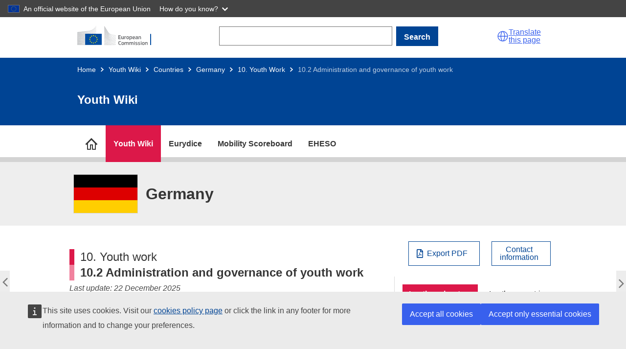

--- FILE ---
content_type: text/html; charset=UTF-8
request_url: https://national-policies.eacea.ec.europa.eu/youthwiki/chapters/germany/102-administration-and-governance-of-youth-work
body_size: 18745
content:
<!DOCTYPE html>
<html lang="en" dir="ltr">
  <head>
    <meta charset="utf-8" />
<meta name="description" content="On this page Governance Cross-sectoral cooperation Governance" />
<meta name="keywords" content="Germany" />
<link rel="canonical" href="https://national-policies.eacea.ec.europa.eu/youthwiki/chapters/germany/102-administration-and-governance-of-youth-work" />
<meta name="robots" content="index" />
<meta name="google-site-verification" content="CwJWadtWHUm0qWoyamgfHeTbkXZoUjeB3Z8YXm5TshU" />
<meta http-equiv="X-UA-Compatible" content="IE=edge,chrome=1" />
<meta name="Generator" content="Drupal 10 (https://www.drupal.org)" />
<meta name="MobileOptimized" content="width" />
<meta name="HandheldFriendly" content="true" />
<meta name="viewport" content="width=device-width, initial-scale=1" />
<link rel="icon" href="/themes/custom/yw/images/favicons/ec/favicon.ico" type="image/vnd.microsoft.icon" />
<link rel="icon" href="/themes/custom/yw/images/favicons/ec/favicon.svg" type="image/svg+xml" />
<link rel="apple-touch-icon" href="/themes/custom/yw/images/favicons/ec/favicon.png" />
<link rel="prev" href="/youthwiki/chapters/germany/101-general-context" />
<link rel="up" href="/youthwiki/chapters/germany/10-youth-work" />
<link rel="next" href="/youthwiki/chapters/germany/103-support-to-youth-work" />

    <title>10.2 Administration and governance of youth work</title>
    <link rel="stylesheet" media="all" href="/sites/default/files/css/css_lJNpku__5Hw5nk3L1usRS0Qq9sTtjbiI7XqBGAsoPLY.css?delta=0&amp;language=en&amp;theme=yw&amp;include=eJxNilEOAiEMRC8E9kiExWZtUtqGghtub1zF9Wcy782IWSq56XBkkD8Ib6goA1b5GBJaNi6ITFvLbZ4PUxsGvxYUU39gRShaTQWlp-89YblWayQ9-PSOFbbsGJ6Eh8OZt6r3wRjmATvrljl6n0yyvwCL3Euh" />
<link rel="stylesheet" media="all" href="/sites/default/files/css/css_OFqHQXZsNjp_TIXQ7p77_Zkc3a4DMId8hWX2fzlqqL4.css?delta=1&amp;language=en&amp;theme=yw&amp;include=eJxNilEOAiEMRC8E9kiExWZtUtqGghtub1zF9Wcy782IWSq56XBkkD8Ib6goA1b5GBJaNi6ITFvLbZ4PUxsGvxYUU39gRShaTQWlp-89YblWayQ9-PSOFbbsGJ6Eh8OZt6r3wRjmATvrljl6n0yyvwCL3Euh" />
<link rel="stylesheet" media="print" href="/sites/default/files/css/css_aMQ5Vdu_WIKbDFpOGYCSKkVfqESnceWlxyKqVVKWZ30.css?delta=2&amp;language=en&amp;theme=yw&amp;include=eJxNilEOAiEMRC8E9kiExWZtUtqGghtub1zF9Wcy782IWSq56XBkkD8Ib6goA1b5GBJaNi6ITFvLbZ4PUxsGvxYUU39gRShaTQWlp-89YblWayQ9-PSOFbbsGJ6Eh8OZt6r3wRjmATvrljl6n0yyvwCL3Euh" />
<link rel="stylesheet" media="all" href="/sites/default/files/css/css_WIPRWPBHEIWAHrdHhSwt0z-zdS2_03dYNtu2zlNxa34.css?delta=3&amp;language=en&amp;theme=yw&amp;include=eJxNilEOAiEMRC8E9kiExWZtUtqGghtub1zF9Wcy782IWSq56XBkkD8Ib6goA1b5GBJaNi6ITFvLbZ4PUxsGvxYUU39gRShaTQWlp-89YblWayQ9-PSOFbbsGJ6Eh8OZt6r3wRjmATvrljl6n0yyvwCL3Euh" />
<link rel="stylesheet" media="print" href="/sites/default/files/css/css_jdSMXjNllpAft86Hdz_vlTZ0M2CUFFWgqpMeAG9nXtg.css?delta=4&amp;language=en&amp;theme=yw&amp;include=eJxNilEOAiEMRC8E9kiExWZtUtqGghtub1zF9Wcy782IWSq56XBkkD8Ib6goA1b5GBJaNi6ITFvLbZ4PUxsGvxYUU39gRShaTQWlp-89YblWayQ9-PSOFbbsGJ6Eh8OZt6r3wRjmATvrljl6n0yyvwCL3Euh" />
<link rel="stylesheet" media="all" href="/sites/default/files/css/css_NtlZTIyxn8O75tkQ1CcLPbS_LRsrZoqu7PtjVy2gHmo.css?delta=5&amp;language=en&amp;theme=yw&amp;include=eJxNilEOAiEMRC8E9kiExWZtUtqGghtub1zF9Wcy782IWSq56XBkkD8Ib6goA1b5GBJaNi6ITFvLbZ4PUxsGvxYUU39gRShaTQWlp-89YblWayQ9-PSOFbbsGJ6Eh8OZt6r3wRjmATvrljl6n0yyvwCL3Euh" />
<link rel="stylesheet" media="all" href="/sites/default/files/css/css_eSAh2TOKRwrW8E8flsLLqkU8GDSGTciWwnabDhRQvf0.css?delta=6&amp;language=en&amp;theme=yw&amp;include=eJxNilEOAiEMRC8E9kiExWZtUtqGghtub1zF9Wcy782IWSq56XBkkD8Ib6goA1b5GBJaNi6ITFvLbZ4PUxsGvxYUU39gRShaTQWlp-89YblWayQ9-PSOFbbsGJ6Eh8OZt6r3wRjmATvrljl6n0yyvwCL3Euh" />

    
          <script type="text/javascript" src="/modules/contrib/seckit/js/seckit.document_write.js"></script>
        <link type="text/css" rel="stylesheet" id="seckit-clickjacking-no-body" media="all" href="/modules/contrib/seckit/css/seckit.no_body.css" />
        <!-- stop SecKit protection -->
        <noscript>
        <link type="text/css" rel="stylesheet" id="seckit-clickjacking-noscript-tag" media="all" href="/modules/contrib/seckit/css/seckit.noscript_tag.css" />
        <div id="seckit-noscript-tag">
          Sorry, you need to enable JavaScript to visit this website.
        </div>
        </noscript></head>
  <body class="npp-site--youthwiki npp-section--countries language-en ecl-typography path-node page-node-type-yw-chapters">
  
        <a href="#main-content" class="ecl-skip-link"  id="skip-id">Skip to main content</a>

    <script type="application/json">{"utility":"globan","theme":"dark","logo":true,"link":true,"mode":false}</script>

      <div class="dialog-off-canvas-main-canvas" data-off-canvas-main-canvas>
    
      
  <header class="npp-site-header">

  <!-- start npp-site-header__ecl containing ecl theme header elements. -->
  <div class="npp-site-header npp-site-header__ecl">
    
    
    <div class="ecl-site-header-core__container ecl-container">
      <div class="ecl-site-header-core__banner">
        
        
  
  <a class="ecl-link ecl-link--standalone ecl-site-header__logo-link" href="https://commission.europa.eu/index_en" aria-label="Home - European Commission">
                            <picture class="ecl-picture ecl-site-header__picture" title="European&#x20;Commission"><source 
                  srcset="/themes/contrib/oe_theme/dist/ec/images/logo/positive/logo-ec--en.svg"
                          media="(min-width: 996px)"
                      ><img 
          class="ecl-site-header__logo-image"
              src="/themes/contrib/oe_theme/dist/ec/images/logo/positive/logo-ec--en.svg"
              alt="European Commission logo" 
      /></picture>  </a>
<div class="npp-container npp-container--search-desktop">
  <form action="/youthwiki/chapters/germany/102-administration-and-governance-of-youth-work" method="post" id="npp-search-form" accept-charset="UTF-8" class="npp-search--desktop"><div class="js-form-item form-item js-form-type-textfield form-item-npp-search js-form-item-npp-search ecl-form-group ecl-form-group--text-input form-no-label ecl-u-mv-m">
        
<input data-drupal-selector="edit-npp-search" type="text" id="edit-npp-search" name="npp_search" value="" size="60" maxlength="128" class="form-text ecl-text-input ecl-u-mt-none" aria-label="Search" />

        </div>
            
<button class="ecl-button ecl-button--primary" type="submit"  id="npp-search-bar-form" data-drupal-selector="edit-submit" type="submit" name="op" value="Search" class="button&#x20;js-form-submit&#x20;form-submit">Search</button><input autocomplete="off" data-drupal-selector="form-zvw0bx3oym8i06wacpjgvzhxlzfdowhtlzp-22slgy" type="hidden" name="form_build_id" value="form-ZvW0bx3OYM8i06wAcpJGvzHxlzfDOWHTlZP_-22SLGY" />
<input data-drupal-selector="edit-npp-search-form" type="hidden" name="form_id" value="npp_search_form" />
</form>
</div>



        <script type="application/json">
          {
            "service": "etrans",
            "renderAs": {
                "icon": true,
                "button": false,
                "link": true
            },
            "languages": {
              "additionalnoneu": true
            }
          }
        </script>
        <div class="npp-site-header__burger">
          <a role="button" class="npp-nav--mobile-burger" aria-label="menu" aria-expanded="false">
            <span aria-hidden="true"></span>
            <span aria-hidden="true"></span>
            <span aria-hidden="true"></span>
          </a>
        </div>
      </div>
    </div>
    
      <div class="ecl-container npp-container npp-container--search-mobile">
  <form action="/youthwiki/chapters/germany/102-administration-and-governance-of-youth-work" method="post" id="npp-search-form-mobile" accept-charset="UTF-8" class="npp-search--mobile"><div class="js-form-item form-item js-form-type-textfield form-item-npp-search-mobile js-form-item-npp-search-mobile ecl-form-group ecl-form-group--text-input form-no-label ecl-u-mv-m">
        
<input data-drupal-selector="edit-npp-search-mobile" type="text" id="edit-npp-search-mobile" name="npp_search_mobile" value="" size="60" maxlength="128" class="form-text ecl-text-input ecl-u-mt-none" aria-label="Search" />

        </div>
            
<button class="ecl-button ecl-button--primary" type="submit"  id="npp-search-bar-form-mobile" data-drupal-selector="edit-submit" type="submit" name="op" value="Search" class="button&#x20;js-form-submit&#x20;form-submit">Search</button><input autocomplete="off" data-drupal-selector="form-mf88jdwerduftexgngqsrprh3yh-filunzdxsoxzmog" type="hidden" name="form_build_id" value="form-mF88JDWERduFtExgnGQsRPRH3Yh-fIluNZdxSoxzMOg" />
<input data-drupal-selector="edit-npp-search-form-mobile" type="hidden" name="form_id" value="npp_search_form_mobile" />
</form>
</div>


    
     <!-- end block site_header -->
  
                    
                        
  
<div class="ecl-page-header ecl-page-header--negative" ><div class="ecl-container"><nav class="ecl-breadcrumb ecl-breadcrumb--negative ecl-page-header__breadcrumb" aria-label="" data-ecl-breadcrumb="true" data-ecl-auto-init="Breadcrumb"><ol class="ecl-breadcrumb__container"><li class="ecl-breadcrumb__segment" data-ecl-breadcrumb-item="static"><a
  href="/"
  class="ecl-link ecl-link--standalone ecl-link--no-visited ecl-breadcrumb__link ecl-link--negative"
  
>Home</a><svg
  class="ecl-icon ecl-icon--2xs ecl-icon--rotate-90 ecl-breadcrumb__icon"
  focusable="false"
  aria-hidden="true"
   role="presentation"><use xlink:href="/themes/contrib/oe_theme/dist/ec/images/icons/sprites/icons.svg#corner-arrow"></use></svg></li><li
            class="ecl-breadcrumb__segment ecl-breadcrumb__segment--ellipsis"
            data-ecl-breadcrumb-ellipsis
            ><button class="ecl-button ecl-button--ghost ecl-breadcrumb__ellipsis" type="button"  data-ecl-breadcrumb-ellipsis-button aria-label="">…</button><svg
  class="ecl-icon ecl-icon--2xs ecl-icon--rotate-90 ecl-breadcrumb__icon"
  focusable="false"
  aria-hidden="true"
   role="presentation"><use xlink:href="/themes/contrib/oe_theme/dist/ec/images/icons/sprites/icons.svg#corner-arrow"></use></svg></li><li class="ecl-breadcrumb__segment" data-ecl-breadcrumb-item="expandable"><a
  href="/youthwiki"
  class="ecl-link ecl-link--standalone ecl-link--no-visited ecl-breadcrumb__link ecl-link--negative"
  
>Youth Wiki</a><svg
  class="ecl-icon ecl-icon--2xs ecl-icon--rotate-90 ecl-breadcrumb__icon"
  focusable="false"
  aria-hidden="true"
   role="presentation"><use xlink:href="/themes/contrib/oe_theme/dist/ec/images/icons/sprites/icons.svg#corner-arrow"></use></svg></li><li class="ecl-breadcrumb__segment" data-ecl-breadcrumb-item="expandable"><a
  href="/youthwiki/countries"
  class="ecl-link ecl-link--standalone ecl-link--no-visited ecl-breadcrumb__link ecl-link--negative"
  
>Countries</a><svg
  class="ecl-icon ecl-icon--2xs ecl-icon--rotate-90 ecl-breadcrumb__icon"
  focusable="false"
  aria-hidden="true"
   role="presentation"><use xlink:href="/themes/contrib/oe_theme/dist/ec/images/icons/sprites/icons.svg#corner-arrow"></use></svg></li><li class="ecl-breadcrumb__segment" data-ecl-breadcrumb-item="expandable"><a
  href="/youthwiki/chapters/germany/overview"
  class="ecl-link ecl-link--standalone ecl-link--no-visited ecl-breadcrumb__link ecl-link--negative"
  
>Germany</a><svg
  class="ecl-icon ecl-icon--2xs ecl-icon--rotate-90 ecl-breadcrumb__icon"
  focusable="false"
  aria-hidden="true"
   role="presentation"><use xlink:href="/themes/contrib/oe_theme/dist/ec/images/icons/sprites/icons.svg#corner-arrow"></use></svg></li><li class="ecl-breadcrumb__segment" data-ecl-breadcrumb-item="static"><a
  href="/youthwiki/chapters/germany/10-youth-work"
  class="ecl-link ecl-link--standalone ecl-link--no-visited ecl-breadcrumb__link ecl-link--negative"
  
>10. Youth Work</a><svg
  class="ecl-icon ecl-icon--2xs ecl-icon--rotate-90 ecl-breadcrumb__icon"
  focusable="false"
  aria-hidden="true"
   role="presentation"><use xlink:href="/themes/contrib/oe_theme/dist/ec/images/icons/sprites/icons.svg#corner-arrow"></use></svg></li><li class="ecl-breadcrumb__segment ecl-breadcrumb__current-page" data-ecl-breadcrumb-item="static" aria-current="page"><span>10.2 Administration and governance of youth work	</span></li></ol></nav><div class="ecl-page-header__title-container"><h1 class="ecl-page-header__title">Youth Wiki</h1></div></div></div>

          
  </div>
  <!-- end npp-site-header__ecl -->
  
        <div class="npp-container--nav-desktop">
  <nav role="navigation" class="npp-nav npp-nav--desktop ecl-container" id="block-nppmainmenu">
                  


      
  
  
    
    
      <ul class="npp-nav--desktop__list npp-nav--desktop__list--sites">

      
      
                                
        
                                            <li title="National Policies Platform" name="National Policies Platform" class="npp-nav--desktop__item--platform">
                  
          
          
        
        
                          <a href="https://national-policies.eacea.ec.europa.eu/" title="National Policies Platform" class="npp-nav--desktop__link npp-nav__link npp-nav--desktop__link--site-childless" id="desktop-national-policies-platform" data-body-class="npp-node--npp-home" aria-label="go to section">
                      <span>National Policies Platform</span>
          
        </a>
                    
        </li>
      
                                
        
                <li title="Youth Wiki" name="Youth Wiki" class="npp-nav--desktop__item npp-nav--desktop__item--sites npp-nav--desktop__item--parent">
                  
          
          
        
        
                          <a href="https://national-policies.eacea.ec.europa.eu/youthwiki" title="Youth Wiki" class="npp-nav--desktop__link npp-nav__link npp-nav--desktop__link--site-parent" id="desktop-youthwiki" data-body-class="npp-site--youthwiki" aria-label="go to section">
                      <span>Youth Wiki</span>
          
        </a>
                                
      
  
  
    
        <div class="npp-container npp-container--desktop-menu-sections">
    
      <ul title="Youth Wiki" data-body-class="npp-site--youthwiki" aria-label="go to section" class="npp-nav--desktop__list npp-nav--desktop__list--sections">

      
      
                                
        
                <li title="Participating Countries" name="Participating Countries" class="npp-nav--desktop__item npp-nav--desktop__item--sections">
                  
        
        
          
        
                          <a href="https://national-policies.eacea.ec.europa.eu/youthwiki/countries" title="Participating Countries" class="npp-nav--desktop__link npp-nav__link npp-nav--desktop__link--site-section" id="desktop-countries" data-body-class="npp-site--yw npp-section--countries page-node-type-yw-chapters" aria-label="go to section">
                      <span>Participating Countries</span>
            <p>Descriptions of national policies in the 34 participating countries.</p>
          
        </a>
                    
        </li>
      
                                
        
                <li title="EU Cooperation in Youth Policy" name="EU Cooperation in Youth Policy" class="npp-nav--desktop__item npp-nav--desktop__item--sections">
                  
        
        
          
        
                          <a href="https://national-policies.eacea.ec.europa.eu/youthwiki/eu-cooperation-in-youth-policy" title="EU Cooperation in Youth Policy" class="npp-nav--desktop__link npp-nav__link npp-nav--desktop__link--site-section" id="desktop-eu-coop" data-body-class="npp-site--yw npp-section--eu-coop page-node-type-yw-basic-page" aria-label="go to section">
                      <span>EU Cooperation in Youth Policy</span>
            <p>The Youth Wiki project in the European context.</p>
          
        </a>
                    
        </li>
      
                                
        
                <li title="Comparative Overviews" name="Comparative Overviews" class="npp-nav--desktop__item npp-nav--desktop__item--sections">
                  
        
        
          
        
                          <a href="https://national-policies.eacea.ec.europa.eu/youthwiki/comparative-overviews" title="Comparative Overviews" class="npp-nav--desktop__link npp-nav__link npp-nav--desktop__link--site-section" id="desktop-comparative-overviews" data-body-class="npp-site--youthwiki npp-section--comparative-overviews page-node-type-yw-co" aria-label="go to section">
                      <span>Comparative Overviews</span>
            <p>Interactive maps on youth policies and programmes.</p>
          
        </a>
                    
        </li>
      
                                
        
                <li title="Comparative reports" name="Comparative reports" class="npp-nav--desktop__item npp-nav--desktop__item--sections">
                  
        
        
          
        
                          <a href="https://national-policies.eacea.ec.europa.eu/youthwiki/publications" title="Comparative reports" class="npp-nav--desktop__link npp-nav__link npp-nav--desktop__link--site-section" id="desktop-yw-publications" data-body-class="npp-site--youthwiki npp-section--yw-publications page-node-type-yw-pubs" aria-label="go to section">
                      <span>Comparative reports</span>
            <p>Thematic comparative analysis of national policies.</p>
          
        </a>
                    
        </li>
      
                                
        
                <li title="News" name="News" class="npp-nav--desktop__item npp-nav--desktop__item--sections">
                  
        
        
          
        
                          <a href="https://national-policies.eacea.ec.europa.eu/youthwiki/news" title="News" class="npp-nav--desktop__link npp-nav__link npp-nav--desktop__link--site-section" id="desktop-" data-body-class="" aria-label="go to section">
                      <span>News</span>
            <p>Latest articles and news related to Youth Wiki.</p>
          
        </a>
                    
        </li>
      
                                
        
                <li title="Additional Resources" name="Additional Resources" class="npp-nav--desktop__item npp-nav--desktop__item--sections">
                  
        
        
          
        
                          <a href="https://national-policies.eacea.ec.europa.eu/youthwiki/additional-resources" title="Additional Resources" class="npp-nav--desktop__link npp-nav__link npp-nav--desktop__link--site-section" id="desktop-additional-resources" data-body-class="npp-site--yw npp-section--additional-resources npp-node--ar" aria-label="go to section">
                      <span>Additional Resources</span>
            <p>Overview of youth information sources.</p>
          
        </a>
                    
        </li>
      
                                
        
                <li title="Contact" name="Contact" class="npp-nav--desktop__item npp-nav--desktop__item--sections">
                  
        
        
          
        
                          <a href="https://national-policies.eacea.ec.europa.eu/youthwiki/contact" title="Contact" class="npp-nav--desktop__link npp-nav__link npp-nav--desktop__link--site-section" id="desktop-contact" data-body-class="npp-site--yw npp-section--contact page-node-type-yw-basic-page" aria-label="go to section">
                      <span>Contact</span>
            <p>Get in touch with us.</p>
          
        </a>
                    
        </li>
      
            </ul>
      
        </div>
    
    

          
        </li>
      
                                
        
                <li title="Eurydice" name="Eurydice" class="npp-nav--desktop__item npp-nav--desktop__item--sites npp-nav--desktop__item--parent">
                  
          
          
        
        
                          <a href="https://eurydice.eacea.ec.europa.eu/" title="Eurydice" class="npp-nav--desktop__link npp-nav__link npp-nav--desktop__link--site-parent" id="desktop-eurydice" data-body-class="npp-site--eurydice" aria-label="go to section">
                      <span>Eurydice</span>
          
        </a>
                                
      
  
  
    
        <div class="npp-container npp-container--desktop-menu-sections">
    
      <ul title="Eurydice" data-body-class="npp-site--eurydice" aria-label="go to section" class="npp-nav--desktop__list npp-nav--desktop__list--sections">

      
      
                                
        
                <li title="Comparative Reports" name="Comparative Reports" class="npp-nav--desktop__item npp-nav--desktop__item--sections">
                  
        
        
          
        
                          <a href="https://eurydice.eacea.ec.europa.eu/publications" title="Comparative Reports" class="npp-nav--desktop__link npp-nav__link npp-nav--desktop__link--site-section" id="desktop-publications" data-body-class="npp-site--eurydice npp-section--publications page-node-type-eurydice-pubs" aria-label="go to section">
                      <span>Comparative Reports</span>
            <p>Collection of comparative reports on education topics.</p>
          
        </a>
                    
        </li>
      
                                
        
                <li title="Data and Visuals" name="Data and Visuals" class="npp-nav--desktop__item npp-nav--desktop__item--sections">
                  
        
        
          
        
                          <a href="https://eurydice.eacea.ec.europa.eu/data-and-visuals" title="Data and Visuals" class="npp-nav--desktop__link npp-nav__link npp-nav--desktop__link--site-section" id="desktop-ip" data-body-class="npp-site--eurydice npp-section--ip page-node-type-eurydice-ip-basic-page" aria-label="go to section">
                      <span>Data and Visuals</span>
            <p>Web-based data and visuals.</p>
          
        </a>
                    
        </li>
      
                                
        
                <li title="Eurypedia" name="Eurypedia" class="npp-nav--desktop__item npp-nav--desktop__item--sections">
                  
        
        
          
        
                          <a href="https://eurydice.eacea.ec.europa.eu/eurypedia" title="Eurypedia" class="npp-nav--desktop__link npp-nav__link npp-nav--desktop__link--site-section" id="desktop-nes" data-body-class="npp-site--eurydice npp-section--nes page-node-type-eurydice-chapters" aria-label="go to section">
                      <span>Eurypedia</span>
            <p>Description of National Education Systems from early childhood education and care to higher education.</p>
          
        </a>
                    
        </li>
      
                                
        
                <li title="News &amp; Articles" name="News &amp; Articles" class="npp-nav--desktop__item npp-nav--desktop__item--sections">
                  
        
        
          
        
                          <a href="https://eurydice.eacea.ec.europa.eu/news" title="News &amp; Articles" class="npp-nav--desktop__link npp-nav__link npp-nav--desktop__link--site-section" id="desktop-news" data-body-class="npp-section--news" aria-label="go to section">
                      <span>News &amp; Articles</span>
            <p>Latest articles and news related to Eurydice.</p>
          
        </a>
                    
        </li>
      
                                
        
                <li title="Contact" name="Contact" class="npp-nav--desktop__item npp-nav--desktop__item--sections">
                  
        
        
          
        
                          <a href="https://eurydice.eacea.ec.europa.eu/contact" title="Contact" class="npp-nav--desktop__link npp-nav__link npp-nav--desktop__link--site-section" id="desktop-eurydice-contact" data-body-class="npp-section--eurydice-contact" aria-label="go to section">
                      <span>Contact</span>
            <p>Get in touch with us.</p>
          
        </a>
                    
        </li>
      
            </ul>
      
        </div>
    
    

          
        </li>
      
                                
        
                <li title="Mobility Scoreboard" name="Mobility Scoreboard" class="npp-nav--desktop__item npp-nav--desktop__item--sites">
                  
          
          
        
        
                          <a href="https://national-policies.eacea.ec.europa.eu/mobility-scoreboard" title="Mobility Scoreboard" class="npp-nav--desktop__link npp-nav__link npp-nav--desktop__link--site-childless" id="desktop-mobility-scoreboard" data-body-class="npp-site--mobility-scoreboard" aria-label="go to section">
                      <span>Mobility Scoreboard</span>
          
        </a>
                    
        </li>
      
                                
        
                <li title="EHESO" name="EHESO" class="npp-nav--desktop__item npp-nav--desktop__item--sites npp-nav--desktop__item--parent">
                  
          
          
        
        
                          <a href="https://national-policies.eacea.ec.europa.eu/eheso" title="EHESO" class="npp-nav--desktop__link npp-nav__link npp-nav--desktop__link--site-parent" id="desktop-eheso" data-body-class="npp-site--eheso" aria-label="go to section">
                      <span>EHESO</span>
          
        </a>
                                
      
  
  
    
        <div class="npp-container npp-container--desktop-menu-sections">
    
      <ul title="EHESO" data-body-class="npp-site--eheso" aria-label="go to section" class="npp-nav--desktop__list npp-nav--desktop__list--sections">

      
      
                                
        
                <li title="European Higher Education Sector Scoreboard" name="European Higher Education Sector Scoreboard" class="npp-nav--desktop__item npp-nav--desktop__item--sections">
                  
        
        
          
        
                          <a href="https://national-policies.eacea.ec.europa.eu/eheso/european-higher-education-sector-scoreboard" title="European Higher Education Sector Scoreboard" class="npp-nav--desktop__link npp-nav__link npp-nav--desktop__link--site-section" id="desktop-eheso-scoreboard" data-body-class="npp-site--eheso npp-section--eheso-scoreboard" aria-label="go to section">
                      <span>European Higher Education Sector Scoreboard</span>
            <p>An interactive data visualisation platform presenting higher education indicators at country level, organised along key EU higher education policy objectives</p>
          
        </a>
                    
        </li>
      
                                
        
                <li title="Benchmarking Tool for Higher Education Institutions" name="Benchmarking Tool for Higher Education Institutions" class="npp-nav--desktop__item npp-nav--desktop__item--sections">
                  
        
        
          
        
                          <a href="https://national-policies.eacea.ec.europa.eu/eheso/benchmarking-tool-for-higher-education-institutions" title="Benchmarking Tool for Higher Education Institutions" class="npp-nav--desktop__link npp-nav__link npp-nav--desktop__link--site-section" id="desktop-eheso-benchmarking" data-body-class="npp-site--eheso npp-section--eheso-benchmarking" aria-label="go to section">
                      <span>Benchmarking Tool for Higher Education Institutions</span>
            <p>An interactive tool for higher education institutions to benchmark and compare with a large sample of European and international peers</p>
          
        </a>
                    
        </li>
      
                                
        
                <li title="European Student Observatory (by 2026)" name="European Student Observatory (by 2026)" class="npp-nav--desktop__item npp-nav--desktop__item--sections">
                  
        
        
          
        
                          <a href="https://national-policies.eacea.ec.europa.eu/eheso/european-student-obervatory" title="European Student Observatory (by 2026)" class="npp-nav--desktop__link npp-nav__link npp-nav--desktop__link--site-section" id="desktop-eheso-observatory" data-body-class="npp-site--eheso npp-section--eheso-observatory" aria-label="go to section">
                      <span>European Student Observatory (by 2026)</span>
            <p>A tool to inform students about the  diversity of university profiles and study programmes.</p>
          
        </a>
                    
        </li>
      
                                
        
                <li title="Microdata Access" name="Microdata Access" class="npp-nav--desktop__item npp-nav--desktop__item--sections">
                  
        
        
          
        
                          <a href="https://national-policies.eacea.ec.europa.eu/eheso/micro-data-access" title="Microdata Access" class="npp-nav--desktop__link npp-nav__link npp-nav--desktop__link--site-section" id="desktop-eheso-microdata" data-body-class="npp-site--eheso npp-section--eheso-microdata" aria-label="go to section">
                      <span>Microdata Access</span>
            <p>An Open Access Data Centre offering open access to the EHESO microdata.</p>
          
        </a>
                    
        </li>
      
                                
        
                <li title="Strategic Transformation Toolbox" name="Strategic Transformation Toolbox" class="npp-nav--desktop__item npp-nav--desktop__item--sections">
                  
        
        
          
        
                          <a href="https://national-policies.eacea.ec.europa.eu/eheso/strategic-transformation-toolbox" title="Strategic Transformation Toolbox" class="npp-nav--desktop__link npp-nav__link npp-nav--desktop__link--site-section" id="desktop-eheso-toolbox" data-body-class="npp-site--eheso npp-section--eheso-stt" aria-label="go to section">
                      <span>Strategic Transformation Toolbox</span>
            <p>Tools and resources for higher education institutions, policymakers and students to support their strategic ambitions.</p>
          
        </a>
                    
        </li>
      
                                
        
                <li title="News" name="News" class="npp-nav--desktop__item npp-nav--desktop__item--sections">
                  
        
        
          
        
                          <a href="https://national-policies.eacea.ec.europa.eu/eheso/news" title="News" class="npp-nav--desktop__link npp-nav__link npp-nav--desktop__link--site-section" id="desktop-eheso-news" data-body-class="npp-site--eheso npp-section--eheso-news" aria-label="go to section">
                      <span>News</span>
            <p>Latest news related to EHESO. </p>
          
        </a>
                    
        </li>
      
                                
        
                <li title="Events" name="Events" class="npp-nav--desktop__item npp-nav--desktop__item--sections">
                  
        
        
          
        
                          <a href="https://national-policies.eacea.ec.europa.eu/eheso/events" title="Events" class="npp-nav--desktop__link npp-nav__link npp-nav--desktop__link--site-section" id="desktop-eheso-events" data-body-class="npp-site--eheso npp-section--eheso-events" aria-label="go to section">
                      <span>Events</span>
            <p>Information about the upcoming and past EHESO events.</p>
          
        </a>
                    
        </li>
      
                                
        
                <li title="Methodology and Technical Documentation " name="Methodology and Technical Documentation " class="npp-nav--desktop__item npp-nav--desktop__item--sections">
                  
        
        
          
        
                          <a href="https://national-policies.eacea.ec.europa.eu/eheso/methodology-and-technical-documentation" title="Methodology and Technical Documentation " class="npp-nav--desktop__link npp-nav__link npp-nav--desktop__link--site-section" id="desktop-eheso-methodology" data-body-class="npp-site--eheso npp-section--eheso-methodology" aria-label="go to section">
                      <span>Methodology and Technical Documentation </span>
            <p>Data gathering and analysis methodology applied to produce EHESO user tools.</p>
          
        </a>
                    
        </li>
      
            </ul>
      
        </div>
    
    

          
        </li>
      
            </ul>
      
    
    

  </nav>
  <div class="npp-element-anchor npp-element-anchor--desktop-nav-bg">
    <nav class="npp-nav npp-nav--desktop-sections-bg"></nav>
  </div>
</div>

<nav role="navigation" class="npp-nav npp-nav--mobile">
          


  
        
    
          <ul title="Methodology and Technical Documentation " aria-label="go to section" class="npp-nav--mobile__list npp-nav--mobile__list--sites">
  
      
      
                          
                              
        
      <li title="National Policies Platform" class="npp-nav--mobile__item--platform">
  
        <div class="npp-nav--mobile__link-container " >
  
                              <a href="https://national-policies.eacea.ec.europa.eu/" title="National Policies Platform" class="npp-nav--mobile__link npp-nav__link" id="mobile-national-policies-platform" data-body-class="npp-node--npp-home" aria-label="go to section">National Policies Platform</a>
                      
            
        </div>
  
          
      </li>
      
                          
        
        
      <li title="Youth Wiki" class="npp-nav--mobile__item npp-nav--mobile__item--sites npp-nav--mobile__item--parent">
  
        <div class="npp-nav--mobile__link-container " >
  
                              <a href="https://national-policies.eacea.ec.europa.eu/youthwiki" title="Youth Wiki" class="npp-nav--mobile__link npp-nav__link" id="mobile-youthwiki" data-body-class="npp-site--youthwiki" aria-label="go to section">Youth Wiki</a>
                      
                      <button class="npp-nav--mobile__button npp-nav--mobile__button--sites">
                             <i class="npp-glyph npp-glyph--angle-right"></i>
                             </button>
            
        </div>
  
                    
        
    
          <ul title="Youth Wiki" aria-label="go to section" class="npp-nav--mobile__list npp-nav--mobile__list--sections">
  
      
      
                          
        
        
      <li title="Participating Countries" class="npp-nav--mobile__item npp-nav--mobile__item--sections">
  
        <div class="npp-nav--mobile__link-container " >
  
                              <a href="https://national-policies.eacea.ec.europa.eu/youthwiki/countries" title="Participating Countries" class="npp-nav--mobile__link npp-nav__link" id="mobile-countries" data-body-class="npp-site--yw npp-section--countries page-node-type-yw-chapters" aria-label="go to section">Participating Countries</a>
                      
            
        </div>
  
          
      </li>
      
                          
        
        
      <li title="EU Cooperation in Youth Policy" class="npp-nav--mobile__item npp-nav--mobile__item--sections">
  
        <div class="npp-nav--mobile__link-container " >
  
                              <a href="https://national-policies.eacea.ec.europa.eu/youthwiki/eu-cooperation-in-youth-policy" title="EU Cooperation in Youth Policy" class="npp-nav--mobile__link npp-nav__link" id="mobile-eu-coop" data-body-class="npp-site--yw npp-section--eu-coop page-node-type-yw-basic-page" aria-label="go to section">EU Cooperation in Youth Policy</a>
                      
            
        </div>
  
          
      </li>
      
                          
        
        
      <li title="Comparative Overviews" class="npp-nav--mobile__item npp-nav--mobile__item--sections">
  
        <div class="npp-nav--mobile__link-container " >
  
                              <a href="https://national-policies.eacea.ec.europa.eu/youthwiki/comparative-overviews" title="Comparative Overviews" class="npp-nav--mobile__link npp-nav__link" id="mobile-comparative-overviews" data-body-class="npp-site--youthwiki npp-section--comparative-overviews page-node-type-yw-co" aria-label="go to section">Comparative Overviews</a>
                      
            
        </div>
  
          
      </li>
      
                          
        
        
      <li title="Comparative reports" class="npp-nav--mobile__item npp-nav--mobile__item--sections">
  
        <div class="npp-nav--mobile__link-container " >
  
                              <a href="https://national-policies.eacea.ec.europa.eu/youthwiki/publications" title="Comparative reports" class="npp-nav--mobile__link npp-nav__link" id="mobile-yw-publications" data-body-class="npp-site--youthwiki npp-section--yw-publications page-node-type-yw-pubs" aria-label="go to section">Comparative reports</a>
                      
            
        </div>
  
          
      </li>
      
                          
        
        
      <li title="News" class="npp-nav--mobile__item npp-nav--mobile__item--sections">
  
        <div class="npp-nav--mobile__link-container " >
  
                              <a href="https://national-policies.eacea.ec.europa.eu/youthwiki/news" title="News" class="npp-nav--mobile__link npp-nav__link" id="mobile-" data-body-class="" aria-label="go to section">News</a>
                      
            
        </div>
  
          
      </li>
      
                          
        
        
      <li title="Additional Resources" class="npp-nav--mobile__item npp-nav--mobile__item--sections">
  
        <div class="npp-nav--mobile__link-container " >
  
                              <a href="https://national-policies.eacea.ec.europa.eu/youthwiki/additional-resources" title="Additional Resources" class="npp-nav--mobile__link npp-nav__link" id="mobile-additional-resources" data-body-class="npp-site--yw npp-section--additional-resources npp-node--ar" aria-label="go to section">Additional Resources</a>
                      
            
        </div>
  
          
      </li>
      
                          
        
        
      <li title="Contact" class="npp-nav--mobile__item npp-nav--mobile__item--sections">
  
        <div class="npp-nav--mobile__link-container " >
  
                              <a href="https://national-policies.eacea.ec.europa.eu/youthwiki/contact" title="Contact" class="npp-nav--mobile__link npp-nav__link" id="mobile-contact" data-body-class="npp-site--yw npp-section--contact page-node-type-yw-basic-page" aria-label="go to section">Contact</a>
                      
            
        </div>
  
          
      </li>
      
      
    </ul>
  
      
  

          
      </li>
      
                          
        
        
      <li title="Eurydice" class="npp-nav--mobile__item npp-nav--mobile__item--sites npp-nav--mobile__item--parent">
  
        <div class="npp-nav--mobile__link-container " >
  
                              <a href="https://eurydice.eacea.ec.europa.eu/" title="Eurydice" class="npp-nav--mobile__link npp-nav__link" id="mobile-eurydice" data-body-class="npp-site--eurydice" aria-label="go to section">Eurydice</a>
                      
                      <button class="npp-nav--mobile__button npp-nav--mobile__button--sites">
                             <i class="npp-glyph npp-glyph--angle-right"></i>
                             </button>
            
        </div>
  
                    
        
    
          <ul title="Eurydice" aria-label="go to section" class="npp-nav--mobile__list npp-nav--mobile__list--sections">
  
      
      
                          
        
        
      <li title="Comparative Reports" class="npp-nav--mobile__item npp-nav--mobile__item--sections">
  
        <div class="npp-nav--mobile__link-container " >
  
                              <a href="https://eurydice.eacea.ec.europa.eu/publications" title="Comparative Reports" class="npp-nav--mobile__link npp-nav__link" id="mobile-publications" data-body-class="npp-site--eurydice npp-section--publications page-node-type-eurydice-pubs" aria-label="go to section">Comparative Reports</a>
                      
            
        </div>
  
          
      </li>
      
                          
        
        
      <li title="Data and Visuals" class="npp-nav--mobile__item npp-nav--mobile__item--sections">
  
        <div class="npp-nav--mobile__link-container " >
  
                              <a href="https://eurydice.eacea.ec.europa.eu/data-and-visuals" title="Data and Visuals" class="npp-nav--mobile__link npp-nav__link" id="mobile-ip" data-body-class="npp-site--eurydice npp-section--ip page-node-type-eurydice-ip-basic-page" aria-label="go to section">Data and Visuals</a>
                      
            
        </div>
  
          
      </li>
      
                          
        
        
      <li title="Eurypedia" class="npp-nav--mobile__item npp-nav--mobile__item--sections">
  
        <div class="npp-nav--mobile__link-container " >
  
                              <a href="https://eurydice.eacea.ec.europa.eu/eurypedia" title="Eurypedia" class="npp-nav--mobile__link npp-nav__link" id="mobile-nes" data-body-class="npp-site--eurydice npp-section--nes page-node-type-eurydice-chapters" aria-label="go to section">Eurypedia</a>
                      
            
        </div>
  
          
      </li>
      
                          
        
        
      <li title="News &amp; Articles" class="npp-nav--mobile__item npp-nav--mobile__item--sections">
  
        <div class="npp-nav--mobile__link-container " >
  
                              <a href="https://eurydice.eacea.ec.europa.eu/news" title="News &amp; Articles" class="npp-nav--mobile__link npp-nav__link" id="mobile-news" data-body-class="npp-section--news" aria-label="go to section">News &amp; Articles</a>
                      
            
        </div>
  
          
      </li>
      
                          
        
        
      <li title="Contact" class="npp-nav--mobile__item npp-nav--mobile__item--sections">
  
        <div class="npp-nav--mobile__link-container " >
  
                              <a href="https://eurydice.eacea.ec.europa.eu/contact" title="Contact" class="npp-nav--mobile__link npp-nav__link" id="mobile-eurydice-contact" data-body-class="npp-section--eurydice-contact" aria-label="go to section">Contact</a>
                      
            
        </div>
  
          
      </li>
      
      
    </ul>
  
      
  

          
      </li>
      
                          
        
        
      <li title="Mobility Scoreboard" class="npp-nav--mobile__item npp-nav--mobile__item--sites">
  
        <div class="npp-nav--mobile__link-container " >
  
                              <a href="https://national-policies.eacea.ec.europa.eu/mobility-scoreboard" title="Mobility Scoreboard" class="npp-nav--mobile__link npp-nav__link" id="mobile-mobility-scoreboard" data-body-class="npp-site--mobility-scoreboard" aria-label="go to section">Mobility Scoreboard</a>
                      
                      <button class="npp-nav--mobile__button npp-nav--mobile__button--sites">
                             <i class="npp-glyph npp-glyph--angle-right"></i>
                             </button>
            
        </div>
  
          
      </li>
      
                          
        
        
      <li title="EHESO" class="npp-nav--mobile__item npp-nav--mobile__item--sites npp-nav--mobile__item--parent">
  
        <div class="npp-nav--mobile__link-container " >
  
                              <a href="https://national-policies.eacea.ec.europa.eu/eheso" title="EHESO" class="npp-nav--mobile__link npp-nav__link" id="mobile-eheso" data-body-class="npp-site--eheso" aria-label="go to section">EHESO</a>
                      
                      <button class="npp-nav--mobile__button npp-nav--mobile__button--sites">
                             <i class="npp-glyph npp-glyph--angle-right"></i>
                             </button>
            
        </div>
  
                    
        
    
          <ul title="EHESO" aria-label="go to section" class="npp-nav--mobile__list npp-nav--mobile__list--sections">
  
      
      
                          
        
        
      <li title="European Higher Education Sector Scoreboard" class="npp-nav--mobile__item npp-nav--mobile__item--sections">
  
        <div class="npp-nav--mobile__link-container " >
  
                              <a href="https://national-policies.eacea.ec.europa.eu/eheso/european-higher-education-sector-scoreboard" title="European Higher Education Sector Scoreboard" class="npp-nav--mobile__link npp-nav__link" id="mobile-eheso-scoreboard" data-body-class="npp-site--eheso npp-section--eheso-scoreboard" aria-label="go to section">European Higher Education Sector Scoreboard</a>
                      
            
        </div>
  
          
      </li>
      
                          
        
        
      <li title="Benchmarking Tool for Higher Education Institutions" class="npp-nav--mobile__item npp-nav--mobile__item--sections">
  
        <div class="npp-nav--mobile__link-container " >
  
                              <a href="https://national-policies.eacea.ec.europa.eu/eheso/benchmarking-tool-for-higher-education-institutions" title="Benchmarking Tool for Higher Education Institutions" class="npp-nav--mobile__link npp-nav__link" id="mobile-eheso-benchmarking" data-body-class="npp-site--eheso npp-section--eheso-benchmarking" aria-label="go to section">Benchmarking Tool for Higher Education Institutions</a>
                      
            
        </div>
  
          
      </li>
      
                          
        
        
      <li title="European Student Observatory (by 2026)" class="npp-nav--mobile__item npp-nav--mobile__item--sections">
  
        <div class="npp-nav--mobile__link-container " >
  
                              <a href="https://national-policies.eacea.ec.europa.eu/eheso/european-student-obervatory" title="European Student Observatory (by 2026)" class="npp-nav--mobile__link npp-nav__link" id="mobile-eheso-observatory" data-body-class="npp-site--eheso npp-section--eheso-observatory" aria-label="go to section">European Student Observatory (by 2026)</a>
                      
            
        </div>
  
          
      </li>
      
                          
        
        
      <li title="Microdata Access" class="npp-nav--mobile__item npp-nav--mobile__item--sections">
  
        <div class="npp-nav--mobile__link-container " >
  
                              <a href="https://national-policies.eacea.ec.europa.eu/eheso/micro-data-access" title="Microdata Access" class="npp-nav--mobile__link npp-nav__link" id="mobile-eheso-microdata" data-body-class="npp-site--eheso npp-section--eheso-microdata" aria-label="go to section">Microdata Access</a>
                      
            
        </div>
  
          
      </li>
      
                          
        
        
      <li title="Strategic Transformation Toolbox" class="npp-nav--mobile__item npp-nav--mobile__item--sections">
  
        <div class="npp-nav--mobile__link-container " >
  
                              <a href="https://national-policies.eacea.ec.europa.eu/eheso/strategic-transformation-toolbox" title="Strategic Transformation Toolbox" class="npp-nav--mobile__link npp-nav__link" id="mobile-eheso-toolbox" data-body-class="npp-site--eheso npp-section--eheso-stt" aria-label="go to section">Strategic Transformation Toolbox</a>
                      
            
        </div>
  
          
      </li>
      
                          
        
        
      <li title="News" class="npp-nav--mobile__item npp-nav--mobile__item--sections">
  
        <div class="npp-nav--mobile__link-container " >
  
                              <a href="https://national-policies.eacea.ec.europa.eu/eheso/news" title="News" class="npp-nav--mobile__link npp-nav__link" id="mobile-eheso-news" data-body-class="npp-site--eheso npp-section--eheso-news" aria-label="go to section">News</a>
                      
            
        </div>
  
          
      </li>
      
                          
        
        
      <li title="Events" class="npp-nav--mobile__item npp-nav--mobile__item--sections">
  
        <div class="npp-nav--mobile__link-container " >
  
                              <a href="https://national-policies.eacea.ec.europa.eu/eheso/events" title="Events" class="npp-nav--mobile__link npp-nav__link" id="mobile-eheso-events" data-body-class="npp-site--eheso npp-section--eheso-events" aria-label="go to section">Events</a>
                      
            
        </div>
  
          
      </li>
      
                          
        
        
      <li title="Methodology and Technical Documentation " class="npp-nav--mobile__item npp-nav--mobile__item--sections">
  
        <div class="npp-nav--mobile__link-container " >
  
                              <a href="https://national-policies.eacea.ec.europa.eu/eheso/methodology-and-technical-documentation" title="Methodology and Technical Documentation " class="npp-nav--mobile__link npp-nav__link" id="mobile-eheso-methodology" data-body-class="npp-site--eheso npp-section--eheso-methodology" aria-label="go to section">Methodology and Technical Documentation </a>
                      
            
        </div>
  
          
      </li>
      
      
    </ul>
  
      
  

          
      </li>
      
      
  




  <li title="Methodology and Technical Documentation " id="mobile-eheso-methodology" data-body-class="npp-site--eheso npp-section--eheso-methodology" aria-label="go to section" class="npp-nav--mobile__item--oe-search">
    
  </li>

</ul></nav>


  
    
    
        <div>
    
<div>
  
<div class="js-view-dom-id-a771fe15c80a8d40fa42001a3535476dca94918f28e5fa4c648a4c1dfcdb3b25">
  
  
  

  
  
  

      <div class="views-row">

<div class="npp-hdr npp-hdr--page-section npp-hdr--chapter ecl-no-gutters">
  <div class="ecl-container">
    <div class="npp-hdr__title">
      <div class="npp-ico--container npp-ico--flag">
        
<img class="npp-hero__flag lazyload" src="/sites/default/files/2021-01/de.svg" alt="" role="presentation" />
      </div>
      <h1>
Germany</h1>
    </div>
  </div>
</div>

</div>

    

  
  

  
  
</div>

</div>

  </div>

  
</header>

<main class="npp-content">

          <section class="npp-content__section--top ecl-container">
      
  <div class="npp-hdr npp-hdr__chapter-container npp-hdr__chapter-container--country">
  <div class="npp-hdr__chapters">
          <div class="npp-hdr__chapter--main"><span>10. Youth work</span></div>
      <h2 class="npp-hdr__chapter--sub"><span>10.2 Administration and governance of youth work	</span></h2>
        <div class="npp-row__date">Last update: 22 December 2025</div>
  </div>
</div>

    </section>
        
   
  
  
    
  
    
  <section class="ecl-container">
        <div class="ecl-row ecl-no-gutters">

            
      <div class="npp-col ecl-col ecl-col-12 npp-col--main npp-col--main--2-col ecl-col-l-8">
                    <div data-drupal-messages-fallback class="hidden"></div>  <div class="npp-nav npp-nav--otp">
    <h6>On this page</h6>
    <ol class="npp-nav--otp__list">
              <li class="npp-nav--otp__item menu-level-h4">
          <a href="" data-heading-type="h4" class="npp-nav--otp__link" name="Governance">Governance</a>
        </li>
              <li class="npp-nav--otp__item menu-level-h4">
          <a href="" data-heading-type="h4" class="npp-nav--otp__link" name="Cross-sectoral cooperation">Cross-sectoral cooperation</a>
        </li>
          </ol>
  </div>


  <span id="country-contact-name" class="hidden">Germany</span>
      <span id="country-contact-details" class="hidden"><p>Address</p><p>IJAB – International Youth Service of the Federal Republic of Germany</p><p>Godesberger Allee 142-148</p><p>DE-53175 Bonn</p><p>Tel: +49 228 9506-141</p><p>E-Mail: info@ijab.de</p><p>&nbsp;</p><p>Website</p><p><a href="http://www.ijab.de"><strong>www.ijab.de</strong></a></p><p>&nbsp;</p></span>
  



<div class="npp-element-anchor npp-element-anchor--book-traverse">
  <nav class="npp-nav npp-nav--book-traverse" role="navigation" aria-label="Chapter Page Navigation">
          <ul>
              <li>
          <a href="/youthwiki/chapters/germany/101-general-context" rel="prev" title="Go to previous page"><b>‹</b> 10.1 General context</a>
        </li>
                    <li>
          <a href="/youthwiki/chapters/germany/10-youth-work" title="Go to parent page">Up</a>
        </li>
                    <li>
          <a href="/youthwiki/chapters/germany/103-support-to-youth-work" rel="next" title="Go to next page">10.3	Support to youth work <b>›</b></a>
        </li>
          </ul>
      </nav>
</div>


<div class="npp-content__normal ecl-container npp-container--node-body">
    <div class="ecl"><h6>On this page</h6>
<ol>
<li>
<h6><a href="#121">Governance</a></h6>
</li>
<li>
<h6><a href="#122">Cross-sectoral cooperation</a></h6>
</li>
</ol>
<h4><a><strong>Governance</strong></a></h4>
<p>Youth work, as defined in the previous section (open youth work and youth associations), has a complex structure of organisations and governance both on a horizontal and vertical level. It follows the triple-level structure of Germany's federal system – comprising the federal level (Bund), the state level (Länder), and the local level (Kommune) – with extensive rights of self-government guaranteed under constitutional law for authorities at all levels (see <a href="https://eacea.ec.europa.eu/national-policies/en/content/youthwiki/14-youth-policy-decision-making-germany">“Youth Policy Governance &gt; Youth policy decision-making"</a>). Moreover, in Germany's "dual welfare state" ("dualer Wohlfahrtsstaat", Tennstedt 1992), the structure is shaped at all levels by the parallel existence of governmental and non-governmental organisations. Non-governmental organisations that play a key role in youth work are the non-statutory organisations amongst others the youth associations (see <a href="https://eacea.ec.europa.eu/national-policies/en/content/youthwiki/22-administration-and-governance-youth-volunteering-germany">“Voluntary Activities &gt; Administration and governance of youth volunteering"</a>). Of most relevance to youth work is the local authority level. This is where most youth work services and activities are offered, coordinated and financed.</p>
<h5><strong>Governmental structures</strong></h5>
<p>At the<strong> local authority level</strong>, the local bodies responsible for child and youth services play a particularly important role. These are the rural districts (Landkreise) and urban districts (kreisfreie Städte), as well as municipalities municipalities (kreisangehörige Gemeinde) with their own local child and youth office (Jugendamt) under federal state law. In some cases, the municipalities themselves are directly responsible for youth work, even if they do not have their own local youth office. The local youth offices comprise two pillars: An administrative office (Jugendamtsverwaltung), which is responsible for the day-to-day running, and a youth services committee (Jugendhilfeausschuss), which discusses and adopts measures on basic issues related to local child and youth services, including the structure of the services offered and financial support for youth work activities (see <a href="https://eacea.ec.europa.eu/national-policies/en/content/youthwiki/14-youth-policy-decision-making-germany">“Youth Policy Governance &gt; Youth policy decision-making"</a>). Members of the youth services committee often include representatives of youth associations. The local youth office is in charge of planning, coordinating and supporting youth work facilities and associations, as well as for ongoing quality development and financing decisions (see <a href="https://eacea.ec.europa.eu/national-policies/en/content/youthwiki/103-support-youth-work-germany">“Support to youth work”</a> and <a href="https://eacea.ec.europa.eu/national-policies/en/content/youthwiki/104-quality-and-innovation-youth-work-germany">“Quality and innovation in youth work”</a>).</p>
<p>Many local child and youth offices as well as local authorities have a separate department or office to support local youth work activities (known as Jugendreferat/kommunale Jugendpflege). These positions in the local administrations assist young people with youth-led activities and support non-statutory youth work organisations and youth associations (Jugendverbände). Advisory services, training and networking are just some of the ways in which they achieve this. The functions performed by these offices can vary greatly across the federal states. The local authorities also provide facilities for open youth work facilities and activities (e.g. youth clubs).</p>
<p>The<strong> federal states (Länder) </strong>have two central responsibilities: defining a framework for youth work activities and providing organisations at the local level with expert and financial support assistance. The state parliaments (which have legislative powers in matters relating to child and youth services) and the respective state ministries are the key authorities at federal state level. Each federal state adopts its own acts on child and youth services, which also contain rules relevant to youth work. In some states, separate laws on youth support services specify which child and youth work services and financial assistance are to be provided. In many cases, youth (support) plans (Jugendförderpläne) exist at federal state level as funding tools (see <a href="https://eacea.ec.europa.eu/national-policies/en/content/youthwiki/103-support-youth-work-germany">“Support to youth work &gt; Funding”</a>).</p>
<p>Also at state level, youth offices (Landesjugendämter) perform important supporting and coordinating tasks for youth work. Like their local counterparts, the state youth offices also consist of two pillars: an administrative office and the state youth services committee (Landesjugendhilfeausschuss), made up of politicians and experts who specialise in this field. The state youth offices act as consultants to practical training institutions and associations, provide training opportunities for youth work professionals and funding for youth residential training centres [see Art. 85(2) <a href="http://www.gesetze-im-internet.de/sgb_8/">Social Code Book VIII (SGB VIII)</a>], among others.</p>
<p>The major <strong>national </strong>organisation in the field of youth policy is the <a href="https://eacea.ec.europa.eu/national-policies/en/content/youthwiki/14-youth-policy-decision-making-germany">Federal Ministry for Education, Family Affairs, Senior Citizens, Women and Youth</a> (Bundesministerium für Bildung, Familie, Senioren, Frauen und Jugend, BMBFSFJ). As the supreme federal authority, it is the task of BMBFSFJ to promote and provide funding wherever child and youth services carries supraregional significance and where, by its nature, it cannot be effectively supported by a federal state alone (Art. 83(1) SGB VIII). A central task of BMBFSFJ is to draft federal laws. Any federal laws that touch on the interests of the federal states require an authorising resolution of the Federal Council (Bundesrat) in addition. Whilst federal law-making activities in recent past have not directly focussed on youth work, they have had an impact on the field; for example, the 2012 Federal Child Protection Act (Bundeskinderschutzgesetz) which introduced a new law requiring persons who work with children and young people to present a Criminal Records Bureau check. The same applies to the requirements – in force since June 2021 – for the inclusive opening of child and youth work activities.</p>
<p>BMBFSFJ is also responsible for the Federal Child and Youth Plan (Kinder- und Jugendplan, KJP). This funding tool (see <a href="https://eacea.ec.europa.eu/national-policies/en/content/youthwiki/103-support-youth-work-germany">“Support to youth work &gt; Funding”</a>) provides financial assistance in particular for supraregional support structures and associations of open and associational youth work organisations as well as for exemplary projects designed to develop the field further.</p>
<p>BMBFSFJ is also responsible for delivering the federal government's Child and Youth Report (Kinder- und Jugendbericht) each parliamentary term, which looks at the current situation of children and young people and the child and youth services offered. The report is written by an expert commission and rounds up empirical data, discussions and expert political opinions on alternating areas of focus. Past reports (e.g. 2005, 2009, 2013, 2017, 2020 and 2024) have consistently devoted considerable attention to youth work.</p>
<h5><strong>Non-statutory organisations</strong></h5>
<p>Most open child and youth facilities (e.g. youth clubs) are run by non-statutory youth providers. Organisations active in associational youth work (see <a href="https://eacea.ec.europa.eu/national-policies/en/content/youthwiki/101-general-context-germany">“General context”</a>) are also classed as non-statutory youth services organisations. Although most youth work activities are state financed, these non-statutory organisations and associations do not fulfil a formal legal mandate nor do they see themselves as agencies responsible for implementing government policy. Rather, they work as independent and equal proponents of social policy alongside the state. The structure of the welfare state and thus of youth work is in equal measure the result of government policy and the influence of organisations and associations on the side of the non-statutory organisations and associations active in the field of youth work.</p>
<p>As Germany's federal state system began to take shape, non-statutory organisations, in particular the six recognised welfare associations, also developed associational structures at national, state and local level from the 19th century onwards (see <a href="https://eacea.ec.europa.eu/national-policies/en/content/youthwiki/22-administration-and-governance-youth-volunteering-germany">“Voluntary Activities &gt; Administration and governance of youth volunteering"</a>). The internal structures vary between associations. The non-statutory organisations and associations generally fall into one of two groups (see <a href="https://eacea.ec.europa.eu/national-policies/en/content/youthwiki/101-general-context-germany">“General context”</a>): Either youth associations as providers of associational youth work; or organisations that provide facilities for open youth work activities. The latter includes an extremely diverse range of organisations, from church communities and the welfare associations to a broad range of initiatives.</p>
<p>The non-statutory organisations and associations also play an important role at local level. In most cases, the local and district chapters of the associations provide facilities (e.g. youth clubs) for open youth work activities. They offer and co-finance associational youth work services (see <a href="https://eacea.ec.europa.eu/national-policies/en/content/youthwiki/103-support-youth-work-germany">“Support to youth work &gt; Funding”</a>). The associational structures at higher levels (e.g. district, state, federal) provide administrative, legal and financial assistance for services at a local authority level, train youth work professionals and voluntary workers, and promote the ongoing development of expertise and content. The organisations and associations also represent the interests of their youth chapters or facilities externally – e.g. on committees – and thus actively contribute to organisational aspects.</p>
<p>Youth associations in particular often have a vertical structure that extends beyond their involvement with associations and organisations. This can take the form of alliances between specific associations at a state and national level, e.g. rural youth Hesse (Hessische Landjugend) or rural youth Germany (Deutsche Landjugend). Alongside these are the youth councils (Jugendringe), which are voluntary alliances of various youth associations and organisations at a local authority, state and national level (<a href="https://www.dbjr.de">Deutscher Bundesjugendring, DBJR</a>). These structures also serve, on the one hand, to evolve the field of youth work internally on the basis of expert input and support and, on the other, to represent the interests of youth associations and young people externally. Along the same lines, alliances exist between the providers of open youth work facilities at state level, such as the “open doors” association of North Rhine-Westphalia (Arbeitsgemeinschaft Offene Türen Nordrhein-Westfalen, <a href="https://agot-nrw.de/">AGOT NRW</a>), or at national level, such as the federal association of open youth work (Bundesarbeitsgemeinschaft Offene Kinder- und Jugendeinrichtungen e. V., <a href="https://offene-jugendarbeit.net/">BAG OKJE</a>).</p>
<h4><a><strong>Cross-sectoral cooperation</strong></a></h4>
<p>In 2018, the federal government set up an inter-ministerial working group for youth (“IMA Jugend”) headed by BMFSFJ to coordinate implementation of the federal government's Youth Strategy (<a href="https://www.bmbfsfj.bund.de/bmbfsfj/themen/kinder-und-jugend/jugendbildung/jugendstrategie/jugendstrategie/jugendstrategie-der-bundesregierung-77406">Jugendstrategie der Bundesregierung</a>) and cooperation between various government departments. The federal government adopted its Youth Strategy in December 2019.&nbsp;Other established forms of cooperation also exist between the federal states' education culture and youth ministries on the adoption of youth work-related positions, for instance a broad understanding of education with youth work as an integral component. To a certain extent, the youth services committees replicate this cooperative structure at the state level and the local level. The committees discuss matters related to child and youth services as a whole. As such, they bring youth work into contact with other areas of child and youth services (see <a href="https://eacea.ec.europa.eu/national-policies/en/content/youthwiki/101-general-context-germany">“General context”</a>). Further, the committees are supported in an advisory capacity by representatives of other systems, e.g. the education system or the police, with whom the committees cooperate.</p>
<p>The overarching organisational and associational structures into which open youth work facilities are integrated or the adult organisations to which the youth associations or youth chapters belong can also be seen as cooperative structures. For example, the youth chapter of an association (e.g. a heritage society, the fire brigade, or a sports club) cooperates with its adult counterpart(s) and thus, with organisations outside the field of youth work.</p>
<p>Since youth work forms an integral part of child and youth services, the general child and youth services bodies can also be described as forums in which youth work cooperates with other child and youth services. Such cooperation formats include the alliance of state youth offices (<a href="http://www.bagljae.de/">Zusammenschluss der Landesjugendämter, BAG LJA</a>) or the Child and Youth Welfare Association (<a href="https://www.agj.de">Arbeitsgemeinschaft Kinder- und Jugendhilfe, AGJ</a>), which is the central representative of institutions providing child and youth services and regularly issues positions and recommendations regarding youth services in general and youth work in particular. AGJ members include the youth associations (Jugendverbände) and youth councils (Jugendringe), the umbrella associations of non-statutory welfare organisations, professional bodies, the state youth authorities (Jugendbehörden der Länder) and state youth offices (Landesjugendämter). There are also alliances between the welfare associations at local authority, state and national level (known as "leagues", plus the Federal Association of Non-Statutory Welfare (Bundesarbeitsgemeinschaft der Freien Wohlfahrtspflege, BAGFW). Further, the German Association for Public and Private Welfare (<a href="https://www.deutscher-verein.de/en/">Deutscher Verein für öffentliche und private Fürsorge</a>) is a joint forum for representatives of statutory and non-statutory welfare organisations that also provides expert input in the form of recommendations, position papers and training events.</p>
<p>Numerous youth work partnerships at local authority level with organisations from different sectors (e.g. schools, disability organisations, policy-makers) offer opportunities for active involvement in committees and urban district projects or projects on civic education, for example. In this context, repeated warning is given against the dangers of using youth work for purposes that do not fall within its self-identity, for instance where youth work providers cooperate with welfare-to-work services or the school education system (<a href="https://eacea.ec.europa.eu/national-policies/en/content/youthwiki/103-support-youth-work-germany">see 10.3</a>).</p></div>
</div>





              </div>
      
                                <aside class="npp-col ecl-col ecl-col-12 npp-col--sidebar ecl-col-l-4 npp-col--sidebar--right npp-col--sidebar--sticky">
              
<div class="npp-widget npp-widget--chapters">
  <button class="npp-button npp-button--plain npp-button--rect-simple npp-button--export-pdf" 
    onclick="location.href='/print/pdf/node/4110'"
    id="export-pdf-btn"
    aria-label="Export PDF" >
    <i class="far fa-file-pdf" aria-hidden="true"></i><label for="export-pdf-btn">Export PDF</label>
  </button>
  <button id="country-contact-button" class="npp-button npp-button--plain npp-button--rect-simple npp-button--popover" aria-label="View country contact" >
    <label for="country-contact-button">Contact<br>information</label>
  </button>
</div>
<nav class="npp-nav npp-nav--toc npp-nav--toc-chapters">
  <div class="npp-nav__tabs">
        <button class="npp-nav__tab is-active-desktop" tab-index="1" data-tab="1" id="tab-toc">
      <label for="tab-toc">In other chapters</label>
      <a role="button" class="npp-nav__tab-burger" 
        aria-label="In other chapters" 
        aria-expanded="mixed">
        <span aria-hidden="true"></span>
        <span aria-hidden="true"></span>
        <span aria-hidden="true"></span>
      </a>
    </button>
        <button class="npp-nav__tab" tab-index="1" data-tab="2" id="tab-country-list">
      <label for="tab-country-list">In other countries</label>
      <a role="button" class="npp-nav__tab-burger" 
        aria-label="In other countries" >
        <span aria-hidden="true"></span>
        <span aria-hidden="true"></span>
        <span aria-hidden="true"></span>
      </a>
    </button>
  </div>
  <div class="npp-nav__tab-contents">
    <div class="npp-nav__tab-content is-active-desktop" data-tab="1" id="tab-content-toc">

            
      
       
      
      
                                        
        <ul class="npp-nav--toc__list npp-nav--toc__list--chapters" role="list" aria-label="Browse Topics">

        
            
            <li class="npp-nav--toc__item">
              <a href="/youthwiki/chapters/germany/overview" class="npp-link" name="Overview" hreflang="en">Overview</a>
            </li>

            
                                                                                    <li class="npp-nav--toc__item npp-nav--toc__item--parent">
                                                    <button class="npp-button npp-button--subchapters"
                    aria-label="toggle subchapters" >
                    <span class="hidden">toggle subchapters</span>
                  </button>
                                  <a href="/youthwiki/chapters/germany/1-youth-policy-governance" class="npp-nav--toc__link npp-nav--toc__link--parent" name="1. Youth Policy Governance" hreflang="en">1. Youth Policy Governance</a>
                                                     
      
      
                                        
        <ul name="1. Youth Policy Governance" class="npp-nav--toc__list npp-nav--toc__list--subchapters" role="list" aria-label="Browse Topics">

        
            
            <li class="npp-nav--toc__item">
              <a href="/youthwiki/chapters/germany/11-target-population-of-youth-policy" class="npp-link" name="1.1 Target population of youth policy" hreflang="en">1.1 Target population of youth policy</a>
            </li>

            
        
            
            <li class="npp-nav--toc__item">
              <a href="/youthwiki/chapters/germany/12-national-youth-law" class="npp-link" name="1.2 National youth law" hreflang="en">1.2 National youth law</a>
            </li>

            
        
            
            <li class="npp-nav--toc__item">
              <a href="/youthwiki/chapters/germany/13-national-youth-strategy" class="npp-link" name="1.3 National youth strategy" hreflang="en">1.3 National youth strategy</a>
            </li>

            
        
            
            <li class="npp-nav--toc__item">
              <a href="/youthwiki/chapters/germany/14-youth-policy-decision-making" class="npp-link" name="1.4 Youth policy decision-making" hreflang="en">1.4 Youth policy decision-making</a>
            </li>

            
        
            
            <li class="npp-nav--toc__item">
              <a href="/youthwiki/chapters/germany/15-cross-sectoral-approach-with-other-ministries" class="npp-link" name="1.5 Cross-sectoral approach with other ministries" hreflang="en">1.5 Cross-sectoral approach with other ministries</a>
            </li>

            
        
            
            <li class="npp-nav--toc__item">
              <a href="/youthwiki/chapters/germany/16-evidence-based-youth-policy" class="npp-link" name="1.6 Evidence-based youth policy" hreflang="en">1.6 Evidence-based youth policy</a>
            </li>

            
        
            
            <li class="npp-nav--toc__item">
              <a href="/youthwiki/chapters/germany/17-funding-youth-policy" class="npp-link" name="1.7 Funding youth policy" hreflang="en">1.7 Funding youth policy</a>
            </li>

            
        
            
            <li class="npp-nav--toc__item">
              <a href="/youthwiki/chapters/germany/18-cross-border-cooperation" class="npp-link" name="1.8 Cross-border cooperation" hreflang="en">1.8 Cross-border cooperation</a>
            </li>

            
        
            
            <li class="npp-nav--toc__item">
              <a href="/youthwiki/chapters/germany/19-current-debates-and-reforms" class="npp-link" name="1.9 Current debates and reforms" hreflang="en">1.9 Current debates and reforms</a>
            </li>

            
        
        </ul>

            
                              </li>

            
                                                                                    <li class="npp-nav--toc__item npp-nav--toc__item--parent">
                                                    <button class="npp-button npp-button--subchapters"
                    aria-label="toggle subchapters" >
                    <span class="hidden">toggle subchapters</span>
                  </button>
                                  <a href="/youthwiki/chapters/germany/2-voluntary-activities" class="npp-nav--toc__link npp-nav--toc__link--parent" name="2. Voluntary Activities" hreflang="en">2. Voluntary Activities</a>
                                                     
      
      
                                        
        <ul name="2. Voluntary Activities" class="npp-nav--toc__list npp-nav--toc__list--subchapters" role="list" aria-label="Browse Topics">

        
            
            <li class="npp-nav--toc__item">
              <a href="/youthwiki/chapters/germany/21-general-context" class="npp-link" name="2.1 General context" hreflang="en">2.1 General context</a>
            </li>

            
        
            
            <li class="npp-nav--toc__item">
              <a href="/youthwiki/chapters/germany/22-administration-and-governance-of-youth-volunteering" class="npp-link" name="2.2 Administration and governance of youth volunteering" hreflang="en">2.2 Administration and governance of youth volunteering</a>
            </li>

            
        
            
            <li class="npp-nav--toc__item">
              <a href="/youthwiki/chapters/germany/23-national-strategy-on-youth-volunteering" class="npp-link" name="2.3 National strategy on youth volunteering" hreflang="en">2.3 National strategy on youth volunteering</a>
            </li>

            
        
            
            <li class="npp-nav--toc__item">
              <a href="/youthwiki/chapters/germany/24-youth-volunteering-at-national-level" class="npp-link" name="2.4 Youth volunteering at national level" hreflang="en">2.4 Youth volunteering at national level</a>
            </li>

            
        
            
            <li class="npp-nav--toc__item">
              <a href="/youthwiki/chapters/germany/25-cross-border-mobility-programmes" class="npp-link" name="2.5 Cross-border mobility programmes" hreflang="en">2.5 Cross-border mobility programmes</a>
            </li>

            
        
            
            <li class="npp-nav--toc__item">
              <a href="/youthwiki/chapters/germany/26-quality-assurance" class="npp-link" name="2.6 Quality assurance" hreflang="en">2.6 Quality assurance</a>
            </li>

            
        
            
            <li class="npp-nav--toc__item">
              <a href="/youthwiki/chapters/germany/27-social-inclusion-through-volunteering" class="npp-link" name="2.7 Social inclusion through volunteering" hreflang="en">2.7 Social inclusion through volunteering</a>
            </li>

            
        
            
            <li class="npp-nav--toc__item">
              <a href="/youthwiki/chapters/germany/28-raising-awareness-about-youth-volunteering-opportunities" class="npp-link" name="2.8 Raising awareness about youth volunteering opportunities" hreflang="en">2.8 Raising awareness about youth volunteering opportunities</a>
            </li>

            
        
            
            <li class="npp-nav--toc__item">
              <a href="/youthwiki/chapters/germany/29-skills-recognition" class="npp-link" name="2.9 Skills recognition" hreflang="en">2.9 Skills recognition</a>
            </li>

            
        
            
            <li class="npp-nav--toc__item">
              <a href="/youthwiki/chapters/germany/210-current-debates-and-reforms" class="npp-link" name="2.10 Current debates and reforms" hreflang="en">2.10 Current debates and reforms</a>
            </li>

            
        
        </ul>

            
                              </li>

            
                                                                                    <li class="npp-nav--toc__item npp-nav--toc__item--parent">
                                                    <button class="npp-button npp-button--subchapters"
                    aria-label="toggle subchapters" >
                    <span class="hidden">toggle subchapters</span>
                  </button>
                                  <a href="/youthwiki/chapters/germany/3-employment-entrepreneurship" class="npp-nav--toc__link npp-nav--toc__link--parent" name="3. Employment &amp; Entrepreneurship" hreflang="en">3. Employment &amp; Entrepreneurship</a>
                                                     
      
      
                                        
        <ul name="3. Employment &amp; Entrepreneurship" class="npp-nav--toc__list npp-nav--toc__list--subchapters" role="list" aria-label="Browse Topics">

        
            
            <li class="npp-nav--toc__item">
              <a href="/youthwiki/chapters/germany/31-general-context" class="npp-link" name="3.1 General context" hreflang="en">3.1 General context</a>
            </li>

            
        
            
            <li class="npp-nav--toc__item">
              <a href="/youthwiki/chapters/germany/32-administration-and-governance" class="npp-link" name="3.2 Administration and governance" hreflang="en">3.2 Administration and governance</a>
            </li>

            
        
            
            <li class="npp-nav--toc__item">
              <a href="/youthwiki/chapters/germany/33-skills-forecasting" class="npp-link" name="3.3 Skills forecasting" hreflang="en">3.3 Skills forecasting</a>
            </li>

            
        
            
            <li class="npp-nav--toc__item">
              <a href="/youthwiki/chapters/germany/34-career-guidance-and-counselling" class="npp-link" name="3.4 Career guidance and counselling" hreflang="en">3.4 Career guidance and counselling</a>
            </li>

            
        
            
            <li class="npp-nav--toc__item">
              <a href="/youthwiki/chapters/germany/35-traineeships-and-apprenticeships" class="npp-link" name="3.5 Traineeships and apprenticeships" hreflang="en">3.5 Traineeships and apprenticeships</a>
            </li>

            
        
            
            <li class="npp-nav--toc__item">
              <a href="/youthwiki/chapters/germany/36-integration-of-young-people-in-the-labour-market" class="npp-link" name="3.6 Integration of young people in the labour market" hreflang="en">3.6 Integration of young people in the labour market</a>
            </li>

            
        
            
            <li class="npp-nav--toc__item">
              <a href="/youthwiki/chapters/germany/37-cross-border-mobility-in-employment-entrepreneurship-and-vocational-opportunities" class="npp-link" name="3.7 Cross-border mobility in employment, entrepreneurship and vocational opportunities" hreflang="en">3.7 Cross-border mobility in employment, entrepreneurship and vocational opportunities</a>
            </li>

            
        
            
            <li class="npp-nav--toc__item">
              <a href="/youthwiki/chapters/germany/38-development-of-entrepreneurship-competence" class="npp-link" name="3.8 Development of entrepreneurship competence" hreflang="en">3.8 Development of entrepreneurship competence</a>
            </li>

            
        
            
            <li class="npp-nav--toc__item">
              <a href="/youthwiki/chapters/germany/39-start-up-funding-for-young-entrepreneurs" class="npp-link" name="3.9 Start-up funding for young entrepreneurs" hreflang="en">3.9 Start-up funding for young entrepreneurs</a>
            </li>

            
        
            
            <li class="npp-nav--toc__item">
              <a href="/youthwiki/chapters/germany/310-promotion-of-entrepreneurship-culture" class="npp-link" name="3.10 Promotion of entrepreneurship culture" hreflang="en">3.10 Promotion of entrepreneurship culture</a>
            </li>

            
        
            
            <li class="npp-nav--toc__item">
              <a href="/youthwiki/chapters/germany/311-current-debates-and-reforms" class="npp-link" name="3.11 Current debates and reforms" hreflang="en">3.11 Current debates and reforms</a>
            </li>

            
        
        </ul>

            
                              </li>

            
                                                                                    <li class="npp-nav--toc__item npp-nav--toc__item--parent">
                                                    <button class="npp-button npp-button--subchapters"
                    aria-label="toggle subchapters" >
                    <span class="hidden">toggle subchapters</span>
                  </button>
                                  <a href="/youthwiki/chapters/germany/4-social-inclusion" class="npp-nav--toc__link npp-nav--toc__link--parent" name="4. Social Inclusion" hreflang="en">4. Social Inclusion</a>
                                                     
      
      
                                        
        <ul name="4. Social Inclusion" class="npp-nav--toc__list npp-nav--toc__list--subchapters" role="list" aria-label="Browse Topics">

        
            
            <li class="npp-nav--toc__item">
              <a href="/youthwiki/chapters/germany/41-general-context" class="npp-link" name="4.1 General context" hreflang="en">4.1 General context</a>
            </li>

            
        
            
            <li class="npp-nav--toc__item">
              <a href="/youthwiki/chapters/germany/42-administration-and-governance" class="npp-link" name="4.2 Administration and governance" hreflang="en">4.2 Administration and governance</a>
            </li>

            
        
            
            <li class="npp-nav--toc__item">
              <a href="/youthwiki/chapters/germany/43-strategy-for-the-social-inclusion-of-young-people" class="npp-link" name="4.3 Strategy for the social inclusion of young people" hreflang="en">4.3 Strategy for the social inclusion of young people</a>
            </li>

            
        
            
            <li class="npp-nav--toc__item">
              <a href="/youthwiki/chapters/germany/44-inclusive-programmes-for-young-people" class="npp-link" name="4.4 Inclusive programmes for young people" hreflang="en">4.4 Inclusive programmes for young people</a>
            </li>

            
        
            
            <li class="npp-nav--toc__item">
              <a href="/youthwiki/chapters/germany/45-initiatives-promoting-social-inclusion-and-raising-awareness" class="npp-link" name="4.5 Initiatives promoting social inclusion and raising awareness" hreflang="en">4.5 Initiatives promoting social inclusion and raising awareness</a>
            </li>

            
        
            
            <li class="npp-nav--toc__item">
              <a href="/youthwiki/chapters/germany/46-access-to-quality-services" class="npp-link" name="4.6 Access to quality services" hreflang="en">4.6 Access to quality services</a>
            </li>

            
        
            
            <li class="npp-nav--toc__item">
              <a href="/youthwiki/chapters/germany/47-youth-work-to-foster-social-inclusion" class="npp-link" name="4.7 Youth work to foster social inclusion" hreflang="en">4.7 Youth work to foster social inclusion</a>
            </li>

            
        
            
            <li class="npp-nav--toc__item">
              <a href="/youthwiki/chapters/germany/48-current-debates-and-reforms" class="npp-link" name="4.8 Current debates and reforms" hreflang="en">4.8 Current debates and reforms</a>
            </li>

            
        
        </ul>

            
                              </li>

            
                                                                                    <li class="npp-nav--toc__item npp-nav--toc__item--parent">
                                                    <button class="npp-button npp-button--subchapters"
                    aria-label="toggle subchapters" >
                    <span class="hidden">toggle subchapters</span>
                  </button>
                                  <a href="/youthwiki/chapters/germany/5-participation" class="npp-nav--toc__link npp-nav--toc__link--parent" name="5. Participation" hreflang="en">5. Participation</a>
                                                     
      
      
                                        
        <ul name="5. Participation" class="npp-nav--toc__list npp-nav--toc__list--subchapters" role="list" aria-label="Browse Topics">

        
            
            <li class="npp-nav--toc__item">
              <a href="/youthwiki/chapters/germany/51-general-context" class="npp-link" name="5.1 General context" hreflang="en">5.1 General context</a>
            </li>

            
        
            
            <li class="npp-nav--toc__item">
              <a href="/youthwiki/chapters/germany/52-youth-participation-in-representative-democracy" class="npp-link" name="5.2 Youth participation in representative democracy" hreflang="en">5.2 Youth participation in representative democracy</a>
            </li>

            
        
            
            <li class="npp-nav--toc__item">
              <a href="/youthwiki/chapters/germany/53-youth-representation-bodies" class="npp-link" name="5.3 Youth representation bodies" hreflang="en">5.3 Youth representation bodies</a>
            </li>

            
        
            
            <li class="npp-nav--toc__item">
              <a href="/youthwiki/chapters/germany/54-young-peoples-participation-in-policy-making" class="npp-link" name="5.4 Young people&#039;s participation in policy-making" hreflang="en">5.4 Young people&#039;s participation in policy-making</a>
            </li>

            
        
            
            <li class="npp-nav--toc__item">
              <a href="/youthwiki/chapters/germany/55-national-strategy-to-increase-youth-participation" class="npp-link" name="5.5 National strategy to increase youth participation" hreflang="en">5.5 National strategy to increase youth participation</a>
            </li>

            
        
            
            <li class="npp-nav--toc__item">
              <a href="/youthwiki/chapters/germany/56-supporting-youth-organisations" class="npp-link" name="5.6 Supporting youth organisations" hreflang="en">5.6 Supporting youth organisations</a>
            </li>

            
        
            
            <li class="npp-nav--toc__item">
              <a href="/youthwiki/chapters/germany/57-learning-to-participate-through-formal-non-formal-and-informal-learning" class="npp-link" name="5.7 “Learning to participate” through formal, non-formal and informal learning" hreflang="en">5.7 “Learning to participate” through formal, non-formal and informal learning</a>
            </li>

            
        
            
            <li class="npp-nav--toc__item">
              <a href="/youthwiki/chapters/germany/58-raising-political-awareness-among-young-people" class="npp-link" name="5.8 Raising political awareness among young people" hreflang="en">5.8 Raising political awareness among young people</a>
            </li>

            
        
            
            <li class="npp-nav--toc__item">
              <a href="/youthwiki/chapters/germany/59-e-participation" class="npp-link" name="5.9 E-participation" hreflang="en">5.9 E-participation</a>
            </li>

            
        
            
            <li class="npp-nav--toc__item">
              <a href="/youthwiki/chapters/germany/510-current-debates-and-reforms" class="npp-link" name="5.10 Current debates and reforms" hreflang="en">5.10 Current debates and reforms</a>
            </li>

            
        
        </ul>

            
                              </li>

            
                                                                                    <li class="npp-nav--toc__item npp-nav--toc__item--parent">
                                                    <button class="npp-button npp-button--subchapters"
                    aria-label="toggle subchapters" >
                    <span class="hidden">toggle subchapters</span>
                  </button>
                                  <a href="/youthwiki/chapters/germany/6-education-and-training" class="npp-nav--toc__link npp-nav--toc__link--parent" name="6. Education and Training" hreflang="en">6. Education and Training</a>
                                                     
      
      
                                        
        <ul name="6. Education and Training" class="npp-nav--toc__list npp-nav--toc__list--subchapters" role="list" aria-label="Browse Topics">

        
            
            <li class="npp-nav--toc__item">
              <a href="/youthwiki/chapters/germany/61-general-context" class="npp-link" name="6.1 General context" hreflang="en">6.1 General context</a>
            </li>

            
        
            
            <li class="npp-nav--toc__item">
              <a href="/youthwiki/chapters/germany/62-administration-and-governance" class="npp-link" name="6.2 Administration and governance" hreflang="en">6.2 Administration and governance</a>
            </li>

            
        
            
            <li class="npp-nav--toc__item">
              <a href="/youthwiki/chapters/germany/63-preventing-early-leaving-from-education-and-training-elet" class="npp-link" name="6.3 Preventing early leaving from education and training (ELET)" hreflang="en">6.3 Preventing early leaving from education and training (ELET)</a>
            </li>

            
        
            
            <li class="npp-nav--toc__item">
              <a href="/youthwiki/chapters/germany/64-validation-of-non-formal-and-informal-learning" class="npp-link" name="6.4 Validation of non-formal and informal learning" hreflang="en">6.4 Validation of non-formal and informal learning</a>
            </li>

            
        
            
            <li class="npp-nav--toc__item">
              <a href="/youthwiki/chapters/germany/65-cross-border-learning-mobility" class="npp-link" name="6.5 Cross-border learning mobility" hreflang="en">6.5 Cross-border learning mobility</a>
            </li>

            
        
            
            <li class="npp-nav--toc__item">
              <a href="/youthwiki/chapters/germany/66-social-inclusion-through-education-and-training" class="npp-link" name="6.6 Social inclusion through education and training" hreflang="en">6.6 Social inclusion through education and training</a>
            </li>

            
        
            
            <li class="npp-nav--toc__item">
              <a href="/youthwiki/chapters/germany/67-skills-for-innovation" class="npp-link" name="6.7 Skills for innovation" hreflang="en">6.7 Skills for innovation</a>
            </li>

            
        
            
            <li class="npp-nav--toc__item">
              <a href="/youthwiki/chapters/germany/68-media-literacy-and-safe-use-of-new-media" class="npp-link" name="6.8 Media literacy and safe use of new media" hreflang="en">6.8 Media literacy and safe use of new media</a>
            </li>

            
        
            
            <li class="npp-nav--toc__item">
              <a href="/youthwiki/chapters/germany/69-awareness-raising-about-non-formal-and-informal-learning-and-quality-youth-work" class="npp-link" name="6.9 Awareness-raising about non-formal and informal learning and quality youth work" hreflang="en">6.9 Awareness-raising about non-formal and informal learning and quality youth work</a>
            </li>

            
        
            
            <li class="npp-nav--toc__item">
              <a href="/youthwiki/chapters/germany/610-current-debates-and-reforms" class="npp-link" name="6.10 Current debates and reforms" hreflang="en">6.10 Current debates and reforms</a>
            </li>

            
        
        </ul>

            
                              </li>

            
                                                                                    <li class="npp-nav--toc__item npp-nav--toc__item--parent">
                                                    <button class="npp-button npp-button--subchapters"
                    aria-label="toggle subchapters" >
                    <span class="hidden">toggle subchapters</span>
                  </button>
                                  <a href="/youthwiki/chapters/germany/7-health-and-well-being" class="npp-nav--toc__link npp-nav--toc__link--parent" name="7. Health and Well-Being " hreflang="en">7. Health and Well-Being </a>
                                                     
      
      
                                        
        <ul name="7. Health and Well-Being " class="npp-nav--toc__list npp-nav--toc__list--subchapters" role="list" aria-label="Browse Topics">

        
            
            <li class="npp-nav--toc__item">
              <a href="/youthwiki/chapters/germany/71-general-context" class="npp-link" name="7.1 General context" hreflang="en">7.1 General context</a>
            </li>

            
        
            
            <li class="npp-nav--toc__item">
              <a href="/youthwiki/chapters/germany/72-administration-and-governance" class="npp-link" name="7.2 Administration and governance" hreflang="en">7.2 Administration and governance</a>
            </li>

            
        
            
            <li class="npp-nav--toc__item">
              <a href="/youthwiki/chapters/germany/73-sport-youth-fitness-and-physical-activity" class="npp-link" name="7.3 Sport, youth fitness and physical activity" hreflang="en">7.3 Sport, youth fitness and physical activity</a>
            </li>

            
        
            
            <li class="npp-nav--toc__item">
              <a href="/youthwiki/chapters/germany/74-healthy-lifestyles-and-healthy-nutrition" class="npp-link" name="7.4 Healthy lifestyles and healthy nutrition" hreflang="en">7.4 Healthy lifestyles and healthy nutrition</a>
            </li>

            
        
            
            <li class="npp-nav--toc__item">
              <a href="/youthwiki/chapters/germany/75-mental-health" class="npp-link" name="7.5 Mental health" hreflang="en">7.5 Mental health</a>
            </li>

            
        
            
            <li class="npp-nav--toc__item">
              <a href="/youthwiki/chapters/germany/76-mechanisms-of-early-detection-and-signposting-of-young-people-facing-health-risks" class="npp-link" name="7.6 Mechanisms of early detection and signposting of young people facing health risks" hreflang="en">7.6 Mechanisms of early detection and signposting of young people facing health risks</a>
            </li>

            
        
            
            <li class="npp-nav--toc__item">
              <a href="/youthwiki/chapters/germany/77-making-health-facilities-more-youth-friendly" class="npp-link" name="7.7 Making health facilities more youth friendly" hreflang="en">7.7 Making health facilities more youth friendly</a>
            </li>

            
        
            
            <li class="npp-nav--toc__item">
              <a href="/youthwiki/chapters/germany/78-current-debates-and-reforms" class="npp-link" name="7.8 Current debates and reforms" hreflang="en">7.8 Current debates and reforms</a>
            </li>

            
        
        </ul>

            
                              </li>

            
                                                                                    <li class="npp-nav--toc__item npp-nav--toc__item--parent">
                                                    <button class="npp-button npp-button--subchapters"
                    aria-label="toggle subchapters" >
                    <span class="hidden">toggle subchapters</span>
                  </button>
                                  <a href="/youthwiki/chapters/germany/8-creativity-and-culture" class="npp-nav--toc__link npp-nav--toc__link--parent" name="8. Creativity and Culture" hreflang="en">8. Creativity and Culture</a>
                                                     
      
      
                                        
        <ul name="8. Creativity and Culture" class="npp-nav--toc__list npp-nav--toc__list--subchapters" role="list" aria-label="Browse Topics">

        
            
            <li class="npp-nav--toc__item">
              <a href="/youthwiki/chapters/germany/81-general-context" class="npp-link" name="8.1 General context" hreflang="en">8.1 General context</a>
            </li>

            
        
            
            <li class="npp-nav--toc__item">
              <a href="/youthwiki/chapters/germany/82-administration-and-governance" class="npp-link" name="8.2 Administration and governance" hreflang="en">8.2 Administration and governance</a>
            </li>

            
        
            
            <li class="npp-nav--toc__item">
              <a href="/youthwiki/chapters/germany/83-national-strategy-on-creativity-and-culture-for-young-people" class="npp-link" name="8.3 National strategy on creativity and culture for young people" hreflang="en">8.3 National strategy on creativity and culture for young people</a>
            </li>

            
        
            
            <li class="npp-nav--toc__item">
              <a href="/youthwiki/chapters/germany/84-promoting-culture-and-cultural-participation" class="npp-link" name="8.4 Promoting culture and cultural participation" hreflang="en">8.4 Promoting culture and cultural participation</a>
            </li>

            
        
            
            <li class="npp-nav--toc__item">
              <a href="/youthwiki/chapters/germany/85-developing-cultural-and-creative-competences" class="npp-link" name="8.5 Developing cultural and creative competences" hreflang="en">8.5 Developing cultural and creative competences</a>
            </li>

            
        
            
            <li class="npp-nav--toc__item">
              <a href="/youthwiki/chapters/germany/86-developing-entrepreneurial-skills-through-culture" class="npp-link" name="8.6 Developing entrepreneurial skills through culture" hreflang="en">8.6 Developing entrepreneurial skills through culture</a>
            </li>

            
        
            
            <li class="npp-nav--toc__item">
              <a href="/youthwiki/chapters/germany/87-fostering-the-creative-use-of-new-technologies" class="npp-link" name="8.7 Fostering the creative use of new technologies" hreflang="en">8.7 Fostering the creative use of new technologies</a>
            </li>

            
        
            
            <li class="npp-nav--toc__item">
              <a href="/youthwiki/chapters/germany/88-synergies-and-partnerships" class="npp-link" name="8.8 Synergies and partnerships" hreflang="en">8.8 Synergies and partnerships</a>
            </li>

            
        
            
            <li class="npp-nav--toc__item">
              <a href="/youthwiki/chapters/germany/89-enhancing-social-inclusion-through-culture" class="npp-link" name="8.9 Enhancing social inclusion through culture" hreflang="en">8.9 Enhancing social inclusion through culture</a>
            </li>

            
        
            
            <li class="npp-nav--toc__item">
              <a href="/youthwiki/chapters/germany/810-current-debates-and-reforms" class="npp-link" name="8.10 Current debates and reforms" hreflang="en">8.10 Current debates and reforms</a>
            </li>

            
        
        </ul>

            
                              </li>

            
                                                                                    <li class="npp-nav--toc__item npp-nav--toc__item--parent">
                                                    <button class="npp-button npp-button--subchapters"
                    aria-label="toggle subchapters" >
                    <span class="hidden">toggle subchapters</span>
                  </button>
                                  <a href="/youthwiki/chapters/germany/9-youth-and-the-world" class="npp-nav--toc__link npp-nav--toc__link--parent" name="9. Youth and the World" hreflang="en">9. Youth and the World</a>
                                                     
      
      
                                        
        <ul name="9. Youth and the World" class="npp-nav--toc__list npp-nav--toc__list--subchapters" role="list" aria-label="Browse Topics">

        
            
            <li class="npp-nav--toc__item">
              <a href="/youthwiki/chapters/germany/91-general-context" class="npp-link" name="9.1 General context" hreflang="en">9.1 General context</a>
            </li>

            
        
            
            <li class="npp-nav--toc__item">
              <a href="/youthwiki/chapters/germany/92-administration-and-governance" class="npp-link" name="9.2 Administration and governance" hreflang="en">9.2 Administration and governance</a>
            </li>

            
        
            
            <li class="npp-nav--toc__item">
              <a href="/youthwiki/chapters/germany/93-exchanges-between-young-people-and-policy-makers-on-global-issues" class="npp-link" name="9.3 Exchanges between young people and policy-makers on global issues" hreflang="en">9.3 Exchanges between young people and policy-makers on global issues</a>
            </li>

            
        
            
            <li class="npp-nav--toc__item">
              <a href="/youthwiki/chapters/germany/94-raising-awareness-about-global-issues" class="npp-link" name="9.4 Raising awareness about global issues" hreflang="en">9.4 Raising awareness about global issues</a>
            </li>

            
        
            
            <li class="npp-nav--toc__item">
              <a href="/youthwiki/chapters/germany/95-green-volunteering-production-and-consumption" class="npp-link" name="9.5 Green volunteering, production and consumption" hreflang="en">9.5 Green volunteering, production and consumption</a>
            </li>

            
        
            
            <li class="npp-nav--toc__item">
              <a href="/youthwiki/chapters/germany/96-intercontinental-youth-work-and-development-cooperation" class="npp-link" name="9.6 Intercontinental youth work and development cooperation" hreflang="en">9.6 Intercontinental youth work and development cooperation</a>
            </li>

            
        
            
            <li class="npp-nav--toc__item">
              <a href="/youthwiki/chapters/germany/97-current-debates-and-reforms" class="npp-link" name="9.7 Current debates and reforms" hreflang="en">9.7 Current debates and reforms</a>
            </li>

            
        
        </ul>

            
                              </li>

            
                                                                                    <li class="npp-nav--toc__item npp-nav--toc__item--parent">
                                                    <button class="npp-button npp-button--subchapters"
                    aria-label="toggle subchapters" >
                    <span class="hidden">toggle subchapters</span>
                  </button>
                                  <a href="/youthwiki/chapters/germany/10-youth-work" class="npp-nav--toc__link npp-nav--toc__link--parent" name="10. Youth Work" hreflang="en">10. Youth Work</a>
                                                     
      
      
                                        
        <ul name="10. Youth Work" class="npp-nav--toc__list npp-nav--toc__list--subchapters" role="list" aria-label="Browse Topics">

        
            
            <li class="npp-nav--toc__item">
              <a href="/youthwiki/chapters/germany/101-general-context" class="npp-link" name="10.1 General context" hreflang="en">10.1 General context</a>
            </li>

            
        
            
            <li class="npp-nav--toc__item">
              <a href="/youthwiki/chapters/germany/102-administration-and-governance-of-youth-work" class="npp-link" name="10.2 Administration and governance of youth work	" hreflang="en">10.2 Administration and governance of youth work	</a>
            </li>

            
        
            
            <li class="npp-nav--toc__item">
              <a href="/youthwiki/chapters/germany/103-support-to-youth-work" class="npp-link" name="10.3	Support to youth work" hreflang="en">10.3	Support to youth work</a>
            </li>

            
        
            
            <li class="npp-nav--toc__item">
              <a href="/youthwiki/chapters/germany/104-quality-and-innovation-in-youth-work" class="npp-link" name="10.4	Quality and innovation in youth work	" hreflang="en">10.4	Quality and innovation in youth work	</a>
            </li>

            
        
            
            <li class="npp-nav--toc__item">
              <a href="/youthwiki/chapters/germany/105-youth-workers" class="npp-link" name="10.5	Youth workers	" hreflang="en">10.5	Youth workers	</a>
            </li>

            
        
            
            <li class="npp-nav--toc__item">
              <a href="/youthwiki/chapters/germany/106-recognition-and-validation-of-skills-acquired-through-youth-work" class="npp-link" name="10.6	Recognition and validation of skills acquired through youth work	" hreflang="en">10.6	Recognition and validation of skills acquired through youth work	</a>
            </li>

            
        
            
            <li class="npp-nav--toc__item">
              <a href="/youthwiki/chapters/germany/107-raising-awareness-about-youth-work" class="npp-link" name="10.7	Raising awareness about youth work	" hreflang="en">10.7	Raising awareness about youth work	</a>
            </li>

            
        
            
            <li class="npp-nav--toc__item">
              <a href="/youthwiki/chapters/germany/108-current-debates-and-reforms" class="npp-link" name="10.8	Current debates and reforms" hreflang="en">10.8	Current debates and reforms</a>
            </li>

            
        
        </ul>

            
                              </li>

            
                                                                                    <li class="npp-nav--toc__item">
                                  <a href="/youthwiki/chapters/germany/glossary" class="npp-nav--toc__link" name="Glossary" hreflang="en">Glossary</a>
                              </li>

            
                                                                                    <li class="npp-nav--toc__item">
                                  <a href="/youthwiki/chapters/germany/references" class="npp-nav--toc__link" name="References" hreflang="en">References</a>
                              </li>

            
                                                                                    <li class="npp-nav--toc__item">
                                  <a href="/youthwiki/chapters/germany/archive" class="npp-nav--toc__link" name="Archive" hreflang="en">Archive</a>
                              </li>

            
        
        </ul>

            

          </div>
    <div class="npp-nav__tab-content" data-tab="2">
      
      
      <div class="npp-nav--toc__list npp-nav--toc__list--chapters npp-widget npp-widget--country-chooser" role="navigation" aria-label="Country List Chooser">
        <div class="npp-widget__field-group npp-widget__field-group--typeahead">
          <button class="npp-widget__button--reset hidden" 
            aria-label="Search by Country Name" >
            <i class="npp-glyph npp-glyph--x-thin" aria-hidden="true"></i>
          </button>
          <label class="npp-widget__field-label" for="countries-typeahead">Search by country name</label>
          <input name="country-list-filter" id="countries-typeahead" class="ecl-text-input" type="text" autocomplete="off">
        </div>
        <ol class="npp-list npp-list--cols npp-list--countries">
                  <li class="npp-list__item npp-list__item--country" title="Austria">
            <a href="/youthwiki/chapters/austria/102-administration-and-governance-of-youth-work-0" 
              
              title="Austria"
            >
              <div class="npp-ico--container">
<img class="npp-ico npp-ico--flag lazyload" src="/sites/default/files/2021-01/at.svg" alt="" role="presentation" /></div>
              Austria
            </a>
          </li>
                  <li class="npp-list__item npp-list__item--country" title="Belgium-Flemish-Community">
            <a href="/youthwiki/chapters/belgium-flemish-community/102-administration-and-governance-of-youth-work" 
              
              title="Belgium-Flemish-Community"
            >
              <div class="npp-ico--container">
<img class="npp-ico npp-ico--flag lazyload" src="/sites/default/files/2021-01/be.svg" alt="" role="presentation" /></div>
              Belgium-Flemish-Community
            </a>
          </li>
                  <li class="npp-list__item npp-list__item--country" title="Belgium-French-Community">
            <a href="/youthwiki/chapters/belgium-french-community/102-administration-and-governance-of-youth-work" 
              
              title="Belgium-French-Community"
            >
              <div class="npp-ico--container">
<img class="npp-ico npp-ico--flag lazyload" src="/sites/default/files/2021-01/be_2.svg" alt="" role="presentation" /></div>
              Belgium-French-Community
            </a>
          </li>
                  <li class="npp-list__item npp-list__item--country" title="Belgium-German-Speaking-Community">
            <a href="/youthwiki/chapters/belgium-german-speaking-community/102-administration-and-governance-of-youth-work" 
              
              title="Belgium-German-Speaking-Community"
            >
              <div class="npp-ico--container">
<img class="npp-ico npp-ico--flag lazyload" src="/sites/default/files/2021-01/be_1.svg" alt="" role="presentation" /></div>
              Belgium-German-Speaking-Community
            </a>
          </li>
                  <li class="npp-list__item npp-list__item--country" title="Bosnia-and-Herzegovina">
            <a href="/youthwiki/chapters/bosnia-and-herzegovina/102-administration-and-governance-of-youth-work" 
              
              title="Bosnia and Herzegovina"
            >
              <div class="npp-ico--container">
<img class="npp-ico npp-ico--flag lazyload" src="/sites/default/files/2021-11/Flag_of_Bosnia_and_Herzegovina.svg" alt="" role="presentation" /></div>
              Bosnia and Herzegovina
            </a>
          </li>
                  <li class="npp-list__item npp-list__item--country" title="Bulgaria">
            <a href="/youthwiki/chapters/bulgaria/102-administration-and-governance-of-youth-work" 
              
              title="Bulgaria"
            >
              <div class="npp-ico--container">
<img class="npp-ico npp-ico--flag lazyload" src="/sites/default/files/2021-01/bg.svg" alt="" role="presentation" /></div>
              Bulgaria
            </a>
          </li>
                  <li class="npp-list__item npp-list__item--country" title="Croatia">
            <a href="/youthwiki/chapters/croatia/102-administration-and-governance-of-youth-work" 
              
              title="Croatia"
            >
              <div class="npp-ico--container">
<img class="npp-ico npp-ico--flag lazyload" src="/sites/default/files/2021-01/hr_0.svg" alt="" role="presentation" /></div>
              Croatia
            </a>
          </li>
                  <li class="npp-list__item npp-list__item--country" title="Cyprus">
            <a href="/youthwiki/chapters/cyprus/102-administration-and-governance-of-youth-work" 
              
              title="Cyprus"
            >
              <div class="npp-ico--container">
<img class="npp-ico npp-ico--flag lazyload" src="/sites/default/files/2021-01/cy.svg" alt="" role="presentation" /></div>
              Cyprus
            </a>
          </li>
                  <li class="npp-list__item npp-list__item--country" title="Czechia">
            <a href="/youthwiki/chapters/czechia/102-administration-and-governance-of-youth-work" 
              
              title="Czechia"
            >
              <div class="npp-ico--container">
<img class="npp-ico npp-ico--flag lazyload" src="/sites/default/files/2021-01/cz.svg" alt="" role="presentation" /></div>
              Czechia
            </a>
          </li>
                  <li class="npp-list__item npp-list__item--country" title="Denmark">
            <a href="/youthwiki/chapters/denmark/102-administration-and-governance-of-youth-work" 
              
              title="Denmark"
            >
              <div class="npp-ico--container">
<img class="npp-ico npp-ico--flag lazyload" src="/sites/default/files/2021-01/dk.svg" alt="" role="presentation" /></div>
              Denmark
            </a>
          </li>
                  <li class="npp-list__item npp-list__item--country" title="Estonia">
            <a href="/youthwiki/chapters/estonia/102-administration-and-governance-of-youth-work" 
              
              title="Estonia"
            >
              <div class="npp-ico--container">
<img class="npp-ico npp-ico--flag lazyload" src="/sites/default/files/2021-01/ee_0.svg" alt="" role="presentation" /></div>
              Estonia
            </a>
          </li>
                  <li class="npp-list__item npp-list__item--country" title="Finland">
            <a href="/youthwiki/chapters/finland/102-administration-and-governance-of-youth-work" 
              
              title="Finland"
            >
              <div class="npp-ico--container">
<img class="npp-ico npp-ico--flag lazyload" src="/sites/default/files/2021-01/fi.svg" alt="" role="presentation" /></div>
              Finland
            </a>
          </li>
                  <li class="npp-list__item npp-list__item--country" title="France">
            <a href="/youthwiki/chapters/france/102-administration-and-governance-of-youth-work" 
              
              title="France"
            >
              <div class="npp-ico--container">
<img class="npp-ico npp-ico--flag lazyload" src="/sites/default/files/2021-01/fr.svg" alt="" role="presentation" /></div>
              France
            </a>
          </li>
                  <li class="npp-list__item npp-list__item--country" title="Germany">
            <a href="/youthwiki/chapters/germany/102-administration-and-governance-of-youth-work" 
              
              title="Germany"
            >
              <div class="npp-ico--container">
<img class="npp-ico npp-ico--flag lazyload" src="/sites/default/files/2021-01/de.svg" alt="" role="presentation" /></div>
              Germany
            </a>
          </li>
                  <li class="npp-list__item npp-list__item--country" title="Greece">
            <a href="/youthwiki/chapters/greece/102-administration-and-governance-of-youth-work" 
              
              title="Greece"
            >
              <div class="npp-ico--container">
<img class="npp-ico npp-ico--flag lazyload" src="/sites/default/files/2021-01/gr.svg" alt="" role="presentation" /></div>
              Greece
            </a>
          </li>
                  <li class="npp-list__item npp-list__item--country" title="Hungary">
            <a href="/youthwiki/chapters/hungary/102-administration-and-governance-of-youth-work" 
              
              title="Hungary"
            >
              <div class="npp-ico--container">
<img class="npp-ico npp-ico--flag lazyload" src="/sites/default/files/2021-01/hu.svg" alt="" role="presentation" /></div>
              Hungary
            </a>
          </li>
                  <li class="npp-list__item npp-list__item--country" title="Iceland">
            <a href="/youthwiki/chapters/iceland/102-administration-and-governance-of-youth-work" 
              
              title="Iceland"
            >
              <div class="npp-ico--container">
<img class="npp-ico npp-ico--flag lazyload" src="/sites/default/files/2021-01/is.svg" alt="" role="presentation" /></div>
              Iceland
            </a>
          </li>
                  <li class="npp-list__item npp-list__item--country" title="Ireland">
            <a href="/youthwiki/chapters/ireland/102-administration-and-governance-of-youth-work-0" 
              
              title="Ireland"
            >
              <div class="npp-ico--container">
<img class="npp-ico npp-ico--flag lazyload" src="/sites/default/files/2021-01/ie.svg" alt="" role="presentation" /></div>
              Ireland
            </a>
          </li>
                  <li class="npp-list__item npp-list__item--country" title="Italy">
            <a href="/youthwiki/chapters/italy/102-administration-and-governance-of-youth-work" 
              
              title="Italy"
            >
              <div class="npp-ico--container">
<img class="npp-ico npp-ico--flag lazyload" src="/sites/default/files/2021-01/it.svg" alt="" role="presentation" /></div>
              Italy
            </a>
          </li>
                  <li class="npp-list__item npp-list__item--country" title="Latvia">
            <a href="/youthwiki/chapters/latvia/102-administration-and-governance-of-youth-work" 
              
              title="Latvia"
            >
              <div class="npp-ico--container">
<img class="npp-ico npp-ico--flag lazyload" src="/sites/default/files/2021-01/lv.svg" alt="" role="presentation" /></div>
              Latvia
            </a>
          </li>
                  <li class="npp-list__item npp-list__item--country" title="Lithuania">
            <a href="/youthwiki/chapters/lithuania/102-administration-and-governance-of-youth-work" 
              
              title="Lithuania"
            >
              <div class="npp-ico--container">
<img class="npp-ico npp-ico--flag lazyload" src="/sites/default/files/2021-01/lt.svg" alt="" role="presentation" /></div>
              Lithuania
            </a>
          </li>
                  <li class="npp-list__item npp-list__item--country" title="Luxembourg">
            <a href="/youthwiki/chapters/luxembourg/102-administration-and-governance-of-youth-work" 
              
              title="Luxembourg"
            >
              <div class="npp-ico--container">
<img class="npp-ico npp-ico--flag lazyload" src="/sites/default/files/2021-01/lu.svg" alt="" role="presentation" /></div>
              Luxembourg
            </a>
          </li>
                  <li class="npp-list__item npp-list__item--country" title="Malta">
            <a href="/youthwiki/chapters/malta/102-administration-and-governance-of-youth-work" 
              
              title="Malta"
            >
              <div class="npp-ico--container">
<img class="npp-ico npp-ico--flag lazyload" src="/sites/default/files/2021-01/mt.svg" alt="" role="presentation" /></div>
              Malta
            </a>
          </li>
                  <li class="npp-list__item npp-list__item--country" title="Montenegro">
            <a href="/youthwiki/chapters/montenegro/102-administration-and-governance-of-youth-work" 
              
              title="Montenegro"
            >
              <div class="npp-ico--container">
<img class="npp-ico npp-ico--flag lazyload" src="/sites/default/files/2022-12/me.svg" alt="" role="presentation" /></div>
              Montenegro
            </a>
          </li>
                  <li class="npp-list__item npp-list__item--country" title="Netherlands">
            <a href="/youthwiki/chapters/netherlands/102-administration-and-governance-of-youth-work" 
              
              title="Netherlands"
            >
              <div class="npp-ico--container">
<img class="npp-ico npp-ico--flag lazyload" src="/sites/default/files/2021-01/nl.svg" alt="" role="presentation" /></div>
              Netherlands
            </a>
          </li>
                  <li class="npp-list__item npp-list__item--country" title="Norway">
            <a href="/youthwiki/chapters/norway/102-administration-and-governance-of-youth-work" 
              
              title="Norway"
            >
              <div class="npp-ico--container">
<img class="npp-ico npp-ico--flag lazyload" src="/sites/default/files/2021-01/no.svg" alt="" role="presentation" /></div>
              Norway
            </a>
          </li>
                  <li class="npp-list__item npp-list__item--country" title="Poland">
            <a href="/youthwiki/chapters/poland/102-administration-and-governance-of-youth-work" 
              
              title="Poland"
            >
              <div class="npp-ico--container">
<img class="npp-ico npp-ico--flag lazyload" src="/sites/default/files/2021-01/pl.svg" alt="" role="presentation" /></div>
              Poland
            </a>
          </li>
                  <li class="npp-list__item npp-list__item--country" title="Portugal">
            <a href="/youthwiki/chapters/portugal/102-administration-and-governance-of-youth-work" 
              
              title="Portugal"
            >
              <div class="npp-ico--container">
<img class="npp-ico npp-ico--flag lazyload" src="/sites/default/files/2021-01/pt.svg" alt="" role="presentation" /></div>
              Portugal
            </a>
          </li>
                  <li class="npp-list__item npp-list__item--country" title="Republic-of-North-Macedonia">
            <a href="/youthwiki/chapters/republic-of-north-macedonia/102-administration-and-governance-of-youth-work" 
              
              title="Republic of North Macedonia"
            >
              <div class="npp-ico--container">
<img class="npp-ico npp-ico--flag lazyload" src="/sites/default/files/2021-01/mk.svg" alt="" role="presentation" /></div>
              Republic of North Macedonia
            </a>
          </li>
                  <li class="npp-list__item npp-list__item--country" title="Romania">
            <a href="/youthwiki/chapters/romania/102-administration-and-governance-of-youth-work" 
              
              title="Romania"
            >
              <div class="npp-ico--container">
<img class="npp-ico npp-ico--flag lazyload" src="/sites/default/files/2021-01/ro.svg" alt="" role="presentation" /></div>
              Romania
            </a>
          </li>
                  <li class="npp-list__item npp-list__item--country" title="Serbia">
            <a href="/youthwiki/chapters/serbia/102-administration-and-governance-of-youth-work" 
              
              title="Serbia"
            >
              <div class="npp-ico--container">
<img class="npp-ico npp-ico--flag lazyload" src="/sites/default/files/2021-01/rs.svg" alt="" role="presentation" /></div>
              Serbia
            </a>
          </li>
                  <li class="npp-list__item npp-list__item--country" title="Slovakia">
            <a href="/youthwiki/chapters/slovakia/102-administration-and-governance-of-youth-work" 
              
              title="Slovakia"
            >
              <div class="npp-ico--container">
<img class="npp-ico npp-ico--flag lazyload" src="/sites/default/files/2021-01/sk.svg" alt="" role="presentation" /></div>
              Slovakia
            </a>
          </li>
                  <li class="npp-list__item npp-list__item--country" title="Slovenia">
            <a href="/youthwiki/chapters/slovenia/102-administration-and-governance-of-youth-work" 
              
              title="Slovenia"
            >
              <div class="npp-ico--container">
<img class="npp-ico npp-ico--flag lazyload" src="/sites/default/files/2021-01/si.svg" alt="" role="presentation" /></div>
              Slovenia
            </a>
          </li>
                  <li class="npp-list__item npp-list__item--country" title="Spain">
            <a href="/youthwiki/chapters/spain/102-administration-and-governance-of-youth-work" 
              
              title="Spain"
            >
              <div class="npp-ico--container">
<img class="npp-ico npp-ico--flag lazyload" src="/sites/default/files/2021-01/es.svg" alt="" role="presentation" /></div>
              Spain
            </a>
          </li>
                  <li class="npp-list__item npp-list__item--country" title="Sweden">
            <a href="/youthwiki/chapters/sweden/102-administration-and-governance-of-youth-work" 
              
              title="Sweden"
            >
              <div class="npp-ico--container">
<img class="npp-ico npp-ico--flag lazyload" src="/sites/default/files/2021-01/se.svg" alt="" role="presentation" /></div>
              Sweden
            </a>
          </li>
                  <li class="npp-list__item npp-list__item--country" title="Türkiye">
            <a href="/youthwiki/chapters/turkiye/102-administration-and-governance-of-youth-work" 
              
              title="Türkiye"
            >
              <div class="npp-ico--container">
<img class="npp-ico npp-ico--flag lazyload" src="/sites/default/files/2021-01/tr.svg" alt="" role="presentation" /></div>
              Türkiye
            </a>
          </li>
                </ol>

      </div>
    </div>
  </div>  
</nav>


          </aside>
              
    </div>

  </section>

   
    
    
</main>

      <section class="npp-widget--share">
        <div>
    <div class="ecl-social-media-share">
  <p class="ecl-social-media-share__description">
    Share this page
  </p>
  <script type="application/json">{"service":"share","version":"2.0","networks":["twitter","facebook","linkedin","email","more"],"display":"button","stats":true,"selection":true}</script>
</div>

  </div>

    </section>
  

<div class="npp-element-anchor npp-element-anchor--page-control">
    <button class="npp-button npp-button--page-up"
    name="Back to top of page"
    title="Back to top of page"
    aria-label="Back to top of page">
    <i class="npp-glyph npp-glyph--angle-right" aria-hidden="true"></i>
  </button>
</div>

        <script type="application/json">
          { "service" : "dff",
          "id": "sMvMCMxR_dff_v2",
          "lang": "en"
          }
      </script>

<div class="npp-footer--menu-container">
<div class="ecl-container">
<section class="npp-footer__section npp-nav--footer-menu ecl-row" role="navigation" aria-label="Youth Wiki links">
<div class="npp-col ecl-col ecl-col-12 ecl-col-m-4">
<ul>
<li>
<h5>Youth Wiki Tools</h5>
</li>
<li><a href="/youthwiki/publications">Comparative Reports</a></li>
<li><a href="/youthwiki/comparative-overviews">Comparative Overviews</a></li>
<li><a href="/youthwiki/countries">Participating Countries</a></li>
<li><a href="/user/login?destination=/node/4300">EU Login</a></li>
</ul>
</div>
<div class="npp-col ecl-col ecl-col-12 ecl-col-m-4">
<ul>
<li>
<h5>Stay up to date</h5>
</li>
<li><a href="/youthwiki/news">Youth Wiki News</a></li>
</ul>
</div>
<div class="npp-col ecl-col ecl-col-12 ecl-col-m-4">
<ul>
<li>
<h5>Stay in touch</h5>
</li>
<li><a href="/youthwiki/contact">Contact us</a></li>
<li><a href="https://national-policies.eacea.ec.europa.eu/sites/default/files/2025-11/Data-Protection-Notice_CLEAN.pdf">Data Protection Notice</a></li>
</ul>
</div>
</section>
</div>
</div>


<footer class="ecl-site-footer">
<div class="ecl-container ecl-site-footer__container">
<div class="ecl-site-footer__row">
<div class="ecl-site-footer__column">
<div class="ecl-site-footer__section ecl-site-footer__section--site-info">
<div class="ecl-site-footer__title"><a href="https://www.eacea.ec.europa.eu/index_en">European Education and Culture Executive Agency</a></div>
<div class="ecl-site-footer__description">This site is managed by:<br>European Education and Culture Executive Agency</div>
</div>
</div>
<div class="ecl-site-footer__column">
<div class="ecl-site-footer__section">
<div class="ecl-site-footer__title">Contact us</div>
<ul>
<li><a href="https://www.eacea.ec.europa.eu/contacts_en">Get in touch</a></li>
<li><a href="/accessibility">Accessibility</a></li>
</ul>
</div>
</div>
<div class="ecl-site-footer__column">
<div class="ecl-site-footer__section">
<div class="ecl-site-footer__title">Related sites</div>
<ul>
<li><a href="https://commission.europa.eu/about-european-commission/departments-and-executive-agencies/european-education-and-culture-executive-agency">EACEA Department Page</a></li>
<li><a href="https://ec.europa.eu/info/funding-tenders/opportunities/portal/screen/home">Funding &amp; Tender opportunity portal</a></li>
</ul>
</div>
</div>
</div>
<div class="ecl-site-footer__row">
<div class="ecl-site-footer__column">
<div class="ecl-site-footer__section"><a href="https://commission.europa.eu/index_en"><img src="/themes/contrib/oe_theme/dist/ec/images/logo/negative/logo-ec--en.svg" alt="European Commission logo" width="290" height="72">&nbsp;</a></div>
</div>
<div class="ecl-site-footer__column">
<div class="ecl-site-footer__section">
<ul>
<li><a href="https://commission.europa.eu/about-european-commission/contact_en">Contact the European Commission</a></li>
<li><a href="https://european-union.europa.eu/contact-eu/social-media-channels_en#/search?page=0&amp;institutions=european_commission">Follow the European Commission on social media</a></li>
<li><a href="https://commission.europa.eu/resources_en">Resources</a></li>
<li><a href="https://commission.europa.eu/legal-notice/vulnerability-disclosure-policy_en">Report an IT vulnerability</a></li>
</ul>
</div>
</div>
<div class="ecl-site-footer__column">
<div class="ecl-site-footer__section">
<ul>
<li><a href="https://commission.europa.eu/languages-our-websites_en">Languages on our websites</a></li>
<li><a href="https://commission.europa.eu/cookies-policy_en">Cookies</a></li>
<li><a href="https://commission.europa.eu/privacy-policy-websites-managed-european-commission_en">Privacy policy</a></li>
<li><a href="https://commission.europa.eu/legal-notice_en">Legal notice</a></li>
</ul>
</div>
</div>
</div>
</div>
</footer>



  

  </div>

    <script type="application/json">{"utility":"piwik","siteID":"590","sitePath":["national-policies.eacea.ec.europa.eu"],"instance":"ec.europa.eu"}</script>
<script type="application/json">{"utility":"cck"}</script>

    <script type="application/json" data-drupal-selector="drupal-settings-json">{"path":{"baseUrl":"\/","pathPrefix":"","currentPath":"node\/4110","currentPathIsAdmin":false,"isFront":false,"currentLanguage":"en"},"pluralDelimiter":"\u0003","suppressDeprecationErrors":true,"ajaxTrustedUrl":{"form_action_p_pvdeGsVG5zNF_XLGPTvYSKCf43t8qZYSwcfZl2uzM":true},"yw":{"anonymous_redirect":"\/node\/4110"},"user":{"uid":0,"permissionsHash":"ff982ec2a67681aae08d2130e37681437573d7b743a0cd86fd26cfaf62a5b18e"}}</script>
<script src="/sites/default/files/js/js_YHmVyPFb_akGQk2O53BQDHHG9mxHi66uDAZmJrSjAKU.js?scope=footer&amp;delta=0&amp;language=en&amp;theme=yw&amp;include=eJxNjVEOwyAMQy9UxpFQoFGHFpIowLrefus6uv75PVsyq4YEJr0ieb7AtENB7n6Ew2TOw7oBjnI0sO27UNGu_kyTYGh3LOiTFBVGbuE3D5j-Lb4aGgOF-lx2u2JsIlT9bF2BboNdLWCNBGa0aVt9FHmc_x9O0rlZxnqVC0kEcjVZ1lZ3s62OZMn8Bi9dZU0"></script>
<script src="https://webtools.europa.eu/load.js" defer></script>
<script src="/sites/default/files/js/js_CJ4FgCPFFDAAbxxTBMj6dHyxBEUYQ5fRD6bxf_q5dhE.js?scope=footer&amp;delta=2&amp;language=en&amp;theme=yw&amp;include=eJxNjVEOwyAMQy9UxpFQoFGHFpIowLrefus6uv75PVsyq4YEJr0ieb7AtENB7n6Ew2TOw7oBjnI0sO27UNGu_kyTYGh3LOiTFBVGbuE3D5j-Lb4aGgOF-lx2u2JsIlT9bF2BboNdLWCNBGa0aVt9FHmc_x9O0rlZxnqVC0kEcjVZ1lZ3s62OZMn8Bi9dZU0"></script>

  </body>
</html>


--- FILE ---
content_type: text/css
request_url: https://national-policies.eacea.ec.europa.eu/sites/default/files/css/css_aMQ5Vdu_WIKbDFpOGYCSKkVfqESnceWlxyKqVVKWZ30.css?delta=2&language=en&theme=yw&include=eJxNilEOAiEMRC8E9kiExWZtUtqGghtub1zF9Wcy782IWSq56XBkkD8Ib6goA1b5GBJaNi6ITFvLbZ4PUxsGvxYUU39gRShaTQWlp-89YblWayQ9-PSOFbbsGJ6Eh8OZt6r3wRjmATvrljl6n0yyvwCL3Euh
body_size: 13978
content:
/* @license GPL-2.0-or-later https://www.drupal.org/licensing/faq */
.ecl-icon{fill:currentcolor;margin:0;transform:scaleX(1) scaleY(1) rotate(0deg)}.ecl-icon--2xs{height:9pt;width:9pt}.ecl-icon--xs{height:12pt;width:12pt}.ecl-icon--s{height:15pt;width:15pt}.ecl-icon--m{height:18pt;width:18pt}.ecl-icon--l{height:24pt;width:24pt}.ecl-icon--xl{height:30pt;width:30pt}.ecl-icon--2xl{height:36pt;width:36pt}.ecl-icon--fluid{height:1em;width:1em}.ecl-icon--primary{fill:#004494}.ecl-icon--inverted{fill:#fff}.ecl-icon--rotate-90{transform:rotate(90deg)}.ecl-icon--rotate-180{transform:rotate(180deg)}.ecl-icon--rotate-270{transform:rotate(270deg)}.ecl-icon--flip-horizontal{transform:scaleX(-1)}.ecl-icon--flip-vertical{transform:scaleY(-1)}.ecl-checkbox,.ecl-datepicker,.ecl-feedback-message,.ecl-file-upload,.ecl-file-upload__button-container,.ecl-file-upload__list,.ecl-form-group,.ecl-form-label,.ecl-help-block,.ecl-radio,.ecl-select,.ecl-select__icon,.ecl-text-area,.ecl-text-input{display:none}.ecl-blockquote{display:flex;flex-direction:row-reverse;justify-content:flex-start;margin:0}.ecl-blockquote,.ecl-blockquote__body{padding-bottom:.42cm;-webkit-padding-start:.63cm;padding-inline-start:.63cm;padding-top:.42cm}.ecl-blockquote__body{-webkit-border-start:10px solid #ffd617;border-inline-start:10px solid #ffd617;border-radius:0;display:inline-block}.ecl-blockquote__citation{color:#404040;font:normal normal 400 12pt/18pt arial,sans-serif;font-style:italic;margin:0;max-width:80ch;quotes:"‘" "’"}.ecl-blockquote__citation:before{content:open-quote}.ecl-blockquote__citation:after{content:close-quote}.ecl-blockquote__citation[lang=bg],.ecl-blockquote__citation[lang=cs],.ecl-blockquote__citation[lang=de],.ecl-blockquote__citation[lang=et],.ecl-blockquote__citation[lang=lt],.ecl-blockquote__citation[lang=sk],.ecl-blockquote__citation[lang=sl]{quotes:"„" "“"}.ecl-blockquote__citation[lang=hr],.ecl-blockquote__citation[lang=hu],.ecl-blockquote__citation[lang=pl],.ecl-blockquote__citation[lang=ro]{quotes:"„" "”"}.ecl-blockquote__citation[lang=da]{quotes:"»" "«"}.ecl-blockquote__citation[lang=el],.ecl-blockquote__citation[lang=es],.ecl-blockquote__citation[lang=fr],.ecl-blockquote__citation[lang=it],.ecl-blockquote__citation[lang=pt]{quotes:"«" "»"}.ecl-blockquote__citation[lang=fi],.ecl-blockquote__citation[lang=sv]{quotes:"”" "”"}.ecl-blockquote__citation[lang=lv],.ecl-blockquote__citation[lang=mt],.ecl-blockquote__citation[lang=nl]{quotes:"“" "”"}.ecl-blockquote__quote{margin:0}.ecl-blockquote__attribution{font:normal normal 400 12pt/18pt arial,sans-serif;margin-top:.84cm}.ecl-blockquote__author{color:#000;font:normal normal 400 12pt/18pt arial,sans-serif;font-weight:700}.ecl-blockquote__image{aspect-ratio:1/1;height:120px;-webkit-margin-end:.63cm;margin-inline-end:.63cm;object-fit:cover;width:120px}.ecl-button{-webkit-appearance:none;-moz-appearance:none;appearance:none;background:none;border-radius:0;border-width:0;box-sizing:border-box;display:inline-block;font:normal normal 400 10.5pt/12pt verdana,sans-serif;font-family:arial,sans-serif;font-weight:600;margin:0;padding:.31cm .42cm;text-decoration:none}.ecl-button[disabled]{opacity:.5;text-decoration:none}.ecl-button__container{align-items:center;display:flex}.ecl-button__label{text-align:left}.ecl-button__icon{flex-shrink:0}.ecl-button__icon+.ecl-button__label,.ecl-button__icon--before{-webkit-margin-end:.21cm;margin-inline-end:.21cm}.ecl-button__icon--after,.ecl-button__label+.ecl-button__icon{-webkit-margin-start:.21cm;margin-inline-start:.21cm}.ecl-button--primary{background-color:#004494;color:#fff}.ecl-button--secondary{background-color:#fff;border:1.5pt solid #004494;color:#004494;padding:.25708cm .36708cm}.ecl-button--ghost{color:#004494}.ecl-button--call{background-color:#ffd617;color:#000}.ecl-date-block{box-sizing:border-box;display:inline-flex;flex-direction:column;margin:0;overflow:hidden;position:relative;text-align:center;width:6.3rem}.ecl-date-block:before{background-color:#fff;border:1px solid #000;border-radius:50%;box-sizing:content-box;content:"";display:block;height:.6rem;left:.75rem;position:absolute;top:-.3rem;width:.6rem}.ecl-date-block:after{background-color:#fff;border:1px solid #000;border-radius:50%;box-sizing:content-box;content:"";display:block;height:.6rem;position:absolute;right:.75rem;top:-.3rem;width:.6rem}.ecl-date-block__day{border-top:1px solid #000;font:normal normal 400 15pt/18pt verdana,sans-serif;font-weight:700;padding-top:.21cm}.ecl-date-block__day,.ecl-date-block__month{border-left:1px solid #000;border-right:1px solid #000;color:#000;display:block;padding-left:.1cm;padding-right:.1cm}.ecl-date-block__month{font:normal normal 400 10.5pt/12pt verdana,sans-serif;padding-bottom:.21cm;text-decoration:none!important;text-transform:uppercase}.ecl-date-block__year{border:1px solid #000;color:#000;display:block;font:normal normal 400 9pt/12pt verdana,sans-serif;padding:.21cm .1cm}.ecl-date-block__daytime{display:none}.ecl-label{border-radius:0;color:#404040;display:inline-block;font:normal normal 400 7.5pt/12pt verdana,sans-serif;font-family:arial,sans-serif;margin:0;text-transform:uppercase}.ecl-label--low{background-color:#e3e3e3;border:1px solid #cfcfcf;padding:.18354cm .28354cm}.ecl-label--medium{background-color:#fff4bb}.ecl-label--high,.ecl-label--medium{border:0 solid transparent;padding:.21cm .31cm}.ecl-label--high{background-color:#ffd617}.ecl-label--highlight{background-color:#004494;border:0 solid transparent;color:#fff;padding:.21cm .31cm}.ecl-link{color:#004494;page-break-inside:avoid;text-decoration:none}.ecl-link:after{color:#000;content:"(" attr(href) ")";font:normal normal 400 9pt/12pt verdana,sans-serif;font-style:italic;-webkit-margin-start:.1cm;margin-inline-start:.1cm;text-decoration:underline}.ecl-link--icon-after,.ecl-link--icon-before{display:inline}.ecl-link--icon{text-decoration:none}.ecl-link--icon .ecl-link__icon{fill:currentcolor;position:relative;top:-1px;vertical-align:middle}.ecl-link--icon:not(.ecl-link--standalone,.ecl-link--cta,.ecl-link--primary,.ecl-link--secondary) .ecl-link__label{text-decoration:underline}.ecl-link--icon-before .ecl-link__icon{-webkit-margin-end:.5rem;margin-inline-end:.5rem}.ecl-link--icon-after .ecl-link__icon{-webkit-margin-start:.5rem;margin-inline-start:.5rem}.ecl-link--cta,.ecl-link--standalone{font-family:verdana,sans-serif}.ecl-link--negative{color:#fff}.ecl-link--negative:after{color:#fff}.ecl-link--cta,.ecl-link--primary,.ecl-link--secondary{display:inline-block}.ecl-message{border-bottom-width:.5mm;border-end-start-radius:0;border-inline-end-width:.5mm;border-inline-start-width:.5mm;border-start-start-radius:0;border-style:solid;border-top-width:.5mm;display:inline-flex;margin:0;padding-bottom:.63cm;-webkit-padding-end:.21cm;padding-inline-end:.21cm;-webkit-padding-start:.63cm;padding-inline-start:.63cm;padding-top:.63cm}.ecl-message__icon{display:block;flex-shrink:0;-webkit-margin-end:.42cm;margin-inline-end:.42cm}.ecl-message__close{display:none}.ecl-message__title{color:#000;font:normal normal 400 10.5pt/12pt verdana,sans-serif;font-family:arial,sans-serif;font-weight:600;margin-bottom:.31cm;max-width:80ch}.ecl-message__description{color:#404040;font:normal normal 400 10.5pt/15pt arial,sans-serif;margin-bottom:0;margin-top:.21cm;max-width:80ch}.ecl-message--info{background:#fff;border-color:#006fb4}.ecl-message--info .ecl-message__icon{fill:#006fb4}.ecl-message--success{background:#fff;border-color:#467a39}.ecl-message--success .ecl-message__icon{fill:#467a39}.ecl-message--warning{background:#fff;border-color:#f29527}.ecl-message--warning .ecl-message__icon{fill:#f29527}.ecl-message--error{background:#fff;border-color:#da2131}.ecl-message--error .ecl-message__icon{fill:#da2131}.ecl-news-ticker,.ecl-skip-link{display:none}.ecl-table{border-collapse:collapse;color:#404040;font:normal normal 400 10.5pt/12pt verdana,sans-serif;margin:0;page-break-inside:avoid;width:100%}.ecl-table__header{padding:.31cm .84cm .31cm .42cm;text-align:start;vertical-align:baseline}.ecl-table__row{border-bottom:1px solid #9f9f9f}.ecl-table__head .ecl-table__row:first-child{border-bottom:2px solid #404040}.ecl-table__cell{padding:.31cm .84cm .31cm .42cm}.ecl-table__header[data-ecl-table-sort-toggle]{padding:.75rem 1rem}.ecl-table__arrow,.ecl-tabs__dropdown,.ecl-tabs__item--more{display:none}.ecl-tabs__link{font:normal normal 400 1rem/1.25rem arial,sans-serif}.ecl-tag{-webkit-appearance:none;-moz-appearance:none;appearance:none;background:none;border-width:0;color:#404040;font:normal normal 400 9pt/12pt verdana,sans-serif;padding:0;text-decoration:none}.ecl-tag__icon{display:none}.ecl-banner{padding:.42cm 0}.ecl-banner__credit,.ecl-banner__picture{display:none}.ecl-banner__title{font:normal normal 400 21pt/24pt verdana,sans-serif;font-family:arial,sans-serif;font-weight:700;margin-bottom:0}.ecl-banner__description{font:normal normal 400 12pt/18pt arial,sans-serif;margin-bottom:0;margin-top:.21cm}.ecl-banner__description+.ecl-link{margin-top:.42cm}.ecl-banner__cta{background:#ffd617;border-radius:0;display:inline-block;margin-top:.42cm;padding:.31cm}.ecl-banner__link-cta.ecl-link{color:#000}.ecl-description-list{margin:0}.ecl-description-list__term{color:#404040;font:normal normal 400 10.5pt/15pt arial,sans-serif;font-weight:700;margin-top:.42cm;max-width:80ch;overflow-wrap:break-word}.ecl-description-list__term:first-child{margin-top:0}.ecl-description-list__term+.ecl-description-list__term{margin-top:.1cm}.ecl-description-list__definition{color:#404040;font:normal normal 400 10.5pt/15pt arial,sans-serif;-webkit-margin-start:0;margin-inline-start:0;margin-top:.21cm;max-width:80ch}.ecl-description-list__definition--link{align-items:flex-start;display:flex;flex-direction:column}.ecl-description-list__definition--link .ecl-description-list__definition-item{margin-top:.31cm}.ecl-description-list__definition--link .ecl-description-list__definition-item:first-child{margin-top:0}.ecl-description-list__definition--inline{display:inline-flex;flex-wrap:wrap;margin-bottom:-.21cm}.ecl-description-list__definition--inline .ecl-description-list__definition-item{-webkit-border-end:1px solid #404040;border-inline-end:1px solid #404040;display:inline;-webkit-margin-end:.5rem;margin-inline-end:.5rem;margin-bottom:.5rem;-webkit-padding-end:.5rem;padding-inline-end:.5rem;unicode-bidi:-webkit-isolate;unicode-bidi:isolate}.ecl-description-list__definition--inline .ecl-description-list__definition-item:last-child{border-inline-end-width:0;-webkit-margin-end:0;margin-inline-end:0;-webkit-padding-end:0;padding-inline-end:0}.ecl-description-list__definition--taxonomy{color:#707070;display:inline-block;margin-bottom:-.5rem}.ecl-description-list__definition--taxonomy .ecl-description-list__definition-item{display:inline;-webkit-margin-end:1rem;margin-inline-end:1rem;margin-bottom:.5rem;-webkit-padding-start:1rem;padding-inline-start:1rem;position:relative}.ecl-description-list__definition--taxonomy .ecl-description-list__definition-item:before{background-color:#004494;border-radius:50%;content:"";display:block;height:4px;left:-2px;position:absolute;top:8px;width:4px}.ecl-description-list__definition--taxonomy .ecl-description-list__definition-item:first-child{-webkit-padding-start:0;padding-inline-start:0}.ecl-description-list__definition--taxonomy .ecl-description-list__definition-item:first-child:before{display:none}.ecl-description-list__definition--taxonomy .ecl-description-list__definition-item:last-child{-webkit-margin-start:0;margin-inline-start:0}.ecl-description-list--horizontal{display:flex;flex-direction:row;flex-wrap:wrap}.ecl-description-list--horizontal .ecl-description-list__term{margin-top:.42cm;width:32%}.ecl-description-list--horizontal .ecl-description-list__term:first-of-type{margin-top:0}.ecl-description-list--horizontal .ecl-description-list__definition{align-items:flex-start;-webkit-margin-start:.84cm;margin-inline-start:.84cm;margin-top:.42cm;overflow-wrap:break-word;width:calc(68% - .84cm)}.ecl-description-list--horizontal .ecl-description-list__definition:first-of-type{margin-top:0}.ecl-featured-item__container{display:flex;flex-wrap:wrap}.ecl-featured-item__heading{color:#000;font:normal normal 400 18pt/21pt verdana,sans-serif;font-weight:600;margin-bottom:.75rem;margin-top:0}.ecl-featured-item__col-2{padding:0}.ecl-featured-item__title{color:#000;font:normal normal 400 1.125rem/1.75rem arial,sans-serif;font-weight:700;margin-bottom:.5rem;margin-top:1rem}.ecl-featured-item__description{color:#000;font:normal normal 400 1rem/1.5rem arial,sans-serif;font-weight:400;margin-bottom:.5rem;margin-top:0;max-width:80ch}.ecl-featured-item__link{margin-bottom:.42cm}.ecl-featured-item--extended .ecl-featured-item__container{background-color:#ebebeb;-webkit-border-start:8px solid #ffd617;border-inline-start:8px solid #ffd617;border-radius:0;overflow:hidden;padding-bottom:.42cm;-webkit-padding-start:.21cm;padding-inline-start:.21cm;-webkit-padding-end:.42cm;padding-inline-end:.42cm;padding-top:.42cm}.ecl-featured-item--extended .ecl-featured-item__heading{-webkit-padding-start:.42167cm;padding-inline-start:.42167cm;-webkit-padding-end:.42cm;padding-inline-end:.42cm}@media (min-width:480px){.ecl-featured-item__heading{font:normal normal 400 21pt/24pt verdana,sans-serif;font-weight:600;margin-bottom:.42cm}.ecl-featured-item__col-2{display:flex;flex-wrap:wrap}.ecl-featured-item__item{box-sizing:border-box;flex-basis:15cm}.ecl-featured-item__item:first-child{padding-bottom:0;-webkit-padding-end:.42cm;padding-inline-end:.42cm}.ecl-featured-item__item:last-child{flex-grow:1}.ecl-featured-item__link{margin-bottom:0}.ecl-featured-item--extended .ecl-featured-item__container{padding-bottom:.75rem;-webkit-padding-start:1rem;padding-inline-start:1rem;-webkit-padding-end:.42cm;padding-inline-end:.42cm;padding-top:.75rem}.ecl-featured-item--extended .ecl-featured-item__heading{-webkit-padding-start:calc(1rem + 10px);padding-inline-start:calc(1rem + 10px);-webkit-padding-end:.42cm;padding-inline-end:.42cm}}.ecl-hero-banner{margin:0;padding-bottom:.84cm;padding-top:.84cm}.ecl-hero-banner__credit{display:none}.ecl-hero-banner__title{color:#000;font:normal normal 400 21pt/24pt verdana,sans-serif;font-family:arial,sans-serif;margin-bottom:0;margin-top:0}.ecl-hero-banner__description{color:#000;font:normal normal 400 12pt/18pt arial,sans-serif;margin-bottom:0;margin-top:.21cm}.ecl-hero-banner__description+.ecl-link{margin-top:.42cm}.ecl-list-illustration{margin:0}.ecl-list-illustration__item{display:flex;flex-direction:row;padding:.42cm}.ecl-list-illustration__image{-webkit-margin-end:.42cm;margin-inline-end:.42cm;object-fit:cover}.ecl-list-illustration__image:not(.ecl-list-illustration__image--square){width:15.875rem}.ecl-list-illustration__image--square{aspect-ratio:1/1;width:100px}.ecl-list-illustration__image--square.ecl-list-illustration__image--s{width:48px}.ecl-list-illustration__image--square.ecl-list-illustration__image--l{width:150px}.ecl-list-illustration__title-container{display:flex;flex-direction:column}.ecl-list-illustration__icon{color:#000;margin-bottom:.42cm}.ecl-list-illustration__value{color:#404040;font:normal normal 400 18pt/21pt verdana,sans-serif;font-weight:600;margin-bottom:.21cm}.ecl-list-illustration__title{color:#404040;font:normal normal 400 13.5pt/21pt arial,sans-serif}.ecl-list-illustration__description{color:#404040;font:normal normal 400 10.5pt/15pt arial,sans-serif;margin-top:.21cm}.ecl-list-illustration--zebra .ecl-list-illustration__item:nth-child(2n){background-color:#f5f5f5}.ecl-page-banner{margin:0;padding-bottom:.63cm;padding-top:.63cm}.ecl-page-banner__credit{display:none}.ecl-page-banner__title{color:#000;font:normal normal 400 21pt/24pt verdana,sans-serif;font-family:arial,sans-serif;margin-bottom:0;margin-top:0}.ecl-page-banner__description{color:#000;font:normal normal 400 12pt/18pt arial,sans-serif;margin-bottom:0;margin-top:.21cm}.ecl-page-banner__description+.ecl-link{margin-top:.42cm}.ecl-breadcrumb,.ecl-breadcrumb-core,.ecl-breadcrumb-harmonised,.ecl-breadcrumb-standardised{display:none}.ecl-card{margin:0;overflow-wrap:break-word}.ecl-card__image{margin-bottom:.31cm;max-height:10cm;max-width:100%}.ecl-content-block{margin:0}.ecl-content-block__label-container{display:inline-flex;flex-wrap:wrap;list-style:none;margin:0 0 -.21cm;padding:0;width:100%}.ecl-content-block__label-item{margin-bottom:.21cm;-webkit-margin-end:.21cm;margin-inline-end:.21cm}.ecl-content-block__label-item:last-child{-webkit-margin-end:0;margin-inline-end:0}.ecl-content-block__primary-meta-container{color:#707070;display:inline-flex;flex-wrap:wrap;font:normal normal 400 .875rem/1rem arial,sans-serif;list-style:none;margin:.21cm 0 -.21cm;padding:0;width:100%}.ecl-content-block__primary-meta-item{-webkit-border-end:1px solid #004494;border-inline-end:1px solid #004494;margin-bottom:.21cm;-webkit-margin-end:.42cm;margin-inline-end:.42cm;-webkit-padding-end:.42cm;padding-inline-end:.42cm}.ecl-content-block__primary-meta-item:last-child{border-inline-end-width:0;-webkit-margin-end:0;margin-inline-end:0;-webkit-padding-end:0;padding-inline-end:0}.ecl-content-block__title{color:#404040;font:normal normal 400 13.5pt/18pt verdana,sans-serif;font-weight:700;margin:.21cm 0 0;max-width:80ch}.ecl-content-block__description{color:#404040;font:normal normal 400 10.5pt/15pt arial,sans-serif;margin-top:.21cm;max-width:80ch}.ecl-content-block__secondary-meta-container{color:#707070;display:flex;flex-direction:column;font:normal normal 400 9pt/12pt verdana,sans-serif;list-style:none;margin:.42cm 0 0;padding:0}.ecl-content-block__secondary-meta-item{align-items:center;display:inline-flex;margin-bottom:.21cm;width:100%}.ecl-content-block__secondary-meta-item:last-child{margin-bottom:0}.ecl-content-block__secondary-meta-icon{flex-shrink:0;fill:#707070;-webkit-margin-end:.21cm;margin-inline-end:.21cm}.ecl-content-block__tag-container{display:inline-flex;flex-wrap:wrap;list-style:none;margin:.63cm 0 -.21cm;padding:0;width:100%}.ecl-content-block__tag-item{margin-bottom:.21cm;-webkit-margin-end:.21cm;margin-inline-end:.21cm}.ecl-content-block__link-container{margin-top:.63cm}.ecl-content-block__link-list{border-top:1px solid #e3e3e3;list-style:none;margin:.63cm 0 0;padding:.63cm 0 0}.ecl-content-block__link-list:first-child{border-top-width:0;margin-top:0;padding-top:0}.ecl-content-block__link-item{margin-top:.21cm}.ecl-content-block__link-item:first-child{margin-top:0}.ecl-content-block__list-container{margin-top:.63cm}.ecl-content-block__list{margin-top:.42cm}.ecl-content-block__list:first-child{margin-top:0}.ecl-content-block>:first-child{margin-top:0}.ecl-content-item{align-items:flex-start;display:flex;flex-direction:row;margin:0}.ecl-content-item--divider{border-bottom:1px solid #cfcfcf;padding-bottom:.63cm}.ecl-content-item__content-block{-webkit-margin-end:auto;margin-inline-end:auto;max-width:80ch}.ecl-content-item__date,.ecl-content-item__picture{flex-shrink:0;-webkit-margin-end:.42cm;margin-inline-end:.42cm}.ecl-content-item__picture{max-width:210px}.ecl-content-item__picture--small{height:140px;width:140px}.ecl-content-item__image{border:1px solid #cfcfcf;width:100%}.ecl-content-item__picture--right{-webkit-margin-end:0;margin-inline-end:0;-webkit-margin-start:.42cm;margin-inline-start:.42cm;order:1}.ecl-expandable{margin:0}.ecl-button.ecl-expandable__toggle{display:none}.ecl-expandable__content{border-bottom:1px solid #cfcfcf;display:block;font-family:verdana,sans-serif;max-width:80ch;padding:.42cm 0 .63cm .42cm}.ecl-fact-figures{margin:0}.ecl-fact-figures__item{border-bottom:1px solid #000;padding-bottom:.84cm;padding-top:.84cm}.ecl-fact-figures__icon{display:block;float:left;margin-right:.42cm;margin-top:.1cm}.ecl-fact-figures__value{font:normal normal 400 21pt/24pt verdana,sans-serif;font-family:arial,sans-serif;font-weight:700}.ecl-fact-figures__title{clear:left;font:normal normal 400 12pt/18pt arial,sans-serif;font-family:arial,sans-serif;font-weight:700;margin-top:.21cm}.ecl-fact-figures__description{font:normal normal 400 10.5pt/15pt arial,sans-serif;margin-top:.31cm;max-width:80ch}.ecl-fact-figures__view-all{display:none}.ecl-fact-figures__items{display:grid;grid-column-gap:.84cm;grid-row-gap:.84cm}.ecl-fact-figures--col-2 .ecl-fact-figures__items{grid-template-columns:repeat(2,1fr)}.ecl-fact-figures--col-3 .ecl-fact-figures__items{grid-template-columns:repeat(3,1fr)}.ecl-fact-figures--col-4 .ecl-fact-figures__items{grid-template-columns:repeat(4,1fr)}.ecl-file{margin:0}.ecl-file__info{display:flex;flex-wrap:wrap}.ecl-file__icon{display:none}.ecl-file__title{color:#000;font:normal normal 400 10.5pt/12pt verdana,sans-serif;font-family:arial,sans-serif;font-weight:600;margin-bottom:.31cm;width:100%}.ecl-file__language{color:#000;font:normal normal 400 9pt/12pt verdana,sans-serif;font-weight:600;-webkit-margin-end:.1cm;margin-inline-end:.1cm}.ecl-file__meta{color:#000}.ecl-file__download,.ecl-file__meta{font:normal normal 400 9pt/12pt verdana,sans-serif}.ecl-file__download{border-width:0;clear:start;font-weight:400}.ecl-file__detail{border-bottom:1px solid #d9d9d9;display:flex;flex-direction:row;margin-bottom:.42cm;padding-bottom:.42cm}.ecl-file__detail-meta{color:#707070;display:flex;font:normal normal 400 9pt/12pt verdana,sans-serif;margin-bottom:.21cm}.ecl-file__detail-meta-item{-webkit-margin-start:.21cm;margin-inline-start:.21cm}.ecl-file__detail-meta-item:before{content:"|";-webkit-margin-end:.21cm;margin-inline-end:.21cm}.ecl-file__detail-meta-item:first-of-type{-webkit-margin-start:0;margin-inline-start:0;text-transform:uppercase}.ecl-file__detail-meta-item:first-of-type:before{display:none}.ecl-file__image{align-self:flex-start;display:block;-webkit-margin-start:1.5rem;margin-inline-start:1.5rem;margin-top:0;max-width:13.125rem}.ecl-file__taxonomy{border-bottom:1px solid #d9d9d9;margin-bottom:.42cm;padding-bottom:.42cm;width:100%}.ecl-file__label{margin-bottom:.42cm}.ecl-file__description{color:#000;display:inline-flex;font:normal normal 400 10.5pt/15pt arial,sans-serif;margin-top:.21cm;white-space:pre-wrap}.ecl-file__translation-toggle{display:none}.ecl-file__translation-list{display:block;list-style:none;margin:0;-webkit-padding-start:0;padding-inline-start:0}.ecl-file__translation-item{margin-top:.21cm}.ecl-file__translation-info{display:flex}.ecl-file__translation-title{color:#000;font:normal normal 400 9pt/12pt verdana,sans-serif;font-weight:600;-webkit-margin-end:.1cm;margin-inline-end:.1cm}.ecl-file__translation-meta{color:#000;font:normal normal 400 9pt/12pt verdana,sans-serif}.ecl-file__translation-description{color:#000;font:normal normal 400 10.5pt/12pt verdana,sans-serif;margin-top:.31cm}.ecl-file__translation-language{color:#000;font:normal normal 400 9pt/12pt verdana,sans-serif;font-weight:600}.ecl-file__translation-download{font:normal normal 400 9pt/12pt verdana,sans-serif}.ecl-rating-field{display:none}.ecl-media-container{margin:0}.ecl-media-container__media iframe{display:none}.ecl-media-container__media{max-width:100%}.ecl-media-container__caption{color:#404040;font:normal normal 400 10.5pt/15pt arial,sans-serif;margin-top:.31cm;max-width:80ch}.ecl-modal{display:none}button[aria-haspopup]{display:none}.ecl-navigation-list{margin:0}.ecl-navigation-list--col-2,.ecl-navigation-list--col-3{display:grid;grid-auto-rows:auto;grid-column-gap:2rem;grid-row-gap:2rem;width:100%}.ecl-navigation-list--col-2{grid-template-columns:repeat(2,1fr)}.ecl-navigation-list--col-3{grid-template-columns:repeat(3,1fr)}.ecl-navigation-list__image{display:none}.ecl-ordered-list{color:#404040;font:normal normal 400 10.5pt/15pt arial,sans-serif;list-style-position:inside;margin:0;padding:0}.ecl-ordered-list__item{margin-top:.31cm}.ecl-ordered-list__item:first-of-type{margin-top:0}.ecl-ordered-list .ecl-ordered-list{margin-top:.31cm;-webkit-padding-start:.63cm;padding-inline-start:.63cm}.ecl-unordered-list{color:#404040;font:normal normal 400 10.5pt/15pt arial,sans-serif;margin:0}.ecl-unordered-list__item{margin-top:.31cm}.ecl-unordered-list__item:first-of-type{margin-top:0}.ecl-unordered-list--divider,.ecl-unordered-list--no-bullet{list-style:none;-webkit-padding-start:0;padding-inline-start:0}.ecl-unordered-list .ecl-unordered-list{margin-top:.31cm}.ecl-pagination{display:none}.ecl-popover{margin:0}.ecl-search-form{display:none}.ecl-social-media-follow{margin:0}.ecl-social-media-follow__icon-hover{display:none}.ecl-social-media-follow__description{color:#000;font:normal normal 400 10.5pt/15pt arial,sans-serif;font-weight:600;margin:0}.ecl-social-media-follow__list{list-style:none;margin-top:.63cm;padding-left:0}.ecl-social-media-follow__item{color:#404040;font:normal normal 400 1rem/1.5rem arial,sans-serif;margin-top:.31cm}.ecl-social-media-follow__item:first-of-type{margin-top:0}.ecl-social-media-follow__item:last-of-type a:not(.ecl-link--icon){display:none}.ecl-social-media-follow__link{align-items:center;display:flex}.ecl-social-media-follow__icon{display:block;margin-right:.31cm}.ecl-social-media-share{display:none}.ecl-timeline{color:#000;font:normal normal 400 10.5pt/12pt verdana,sans-serif;list-style:disc;margin:0;padding-left:.63cm}.ecl-timeline__item{margin-top:.42cm}.ecl-timeline__item:first-child{margin-top:0}.ecl-timeline__label{color:#404040}.ecl-timeline__label,.ecl-timeline__title{font:normal normal 400 10.5pt/12pt verdana,sans-serif;font-weight:600}.ecl-timeline__title{color:#000;margin-top:.21cm}.ecl-timeline__content{color:#707070;font:normal normal 400 10.5pt/12pt verdana,sans-serif;margin-top:.21cm}.ecl-timeline__item--toggle{display:none}.ecl-accordion__item{margin-top:.63cm;page-break-inside:avoid}.ecl-accordion__item:first-of-type{margin-top:0}.ecl-accordion__toggle-icon{display:none}.ecl-accordion__title{margin:0;page-break-after:avoid}.ecl-accordion__title,.ecl-accordion__toggle{font:normal normal 400 10.5pt/15pt arial,sans-serif;font-family:arial,sans-serif;font-weight:600}.ecl-accordion__toggle{background-color:transparent;border-width:0;color:#404040;display:block;padding:0;text-align:start;width:100%}.ecl-accordion__content,.ecl-accordion__content[hidden]{color:#404040;display:block;font:normal normal 400 10.5pt/15pt arial,sans-serif;margin-top:.42cm;page-break-inside:avoid}.ecl-carousel__controls,.ecl-carousel__next,.ecl-carousel__prev,.ecl-category-filter{display:none}.ecl-gallery{margin:0}.ecl-gallery__list{display:flex;flex-direction:row;flex-wrap:wrap;list-style:none;margin-bottom:0;margin-top:-.21cm;-webkit-padding-start:0;padding-inline-start:0}.ecl-gallery__item{display:block;flex-grow:1;height:5cm;margin-bottom:0;-webkit-margin-start:.21cm;margin-inline-start:.21cm;margin-top:.21cm;min-width:7cm;position:relative}.ecl-gallery__item-icon{display:none}.ecl-gallery__image-container{background-color:#000;display:flex;flex-grow:1;height:5cm;margin:0;position:relative}.ecl-gallery__picture{display:flex;height:100%}.ecl-gallery__picture:not(.ecl-gallery__slider-image){flex-grow:1}.ecl-gallery__picture *{object-fit:cover;width:100%}@supports (object-fit:cover){.ecl-gallery__image{display:block;flex-grow:1;min-width:5cm;object-fit:cover}}.ecl-gallery__description{align-items:center;background-color:rgba(0,0,0,.7);bottom:0;color:#fff;font:normal normal 400 .875rem/1.25rem arial,sans-serif;left:0;overflow:hidden;padding:.25rem .21cm;position:absolute;text-decoration:none;text-overflow:ellipsis;vertical-align:text-bottom;white-space:nowrap;width:calc(100% - .42cm)}.ecl-gallery__description-icon,.ecl-gallery__footer{display:none}.ecl-gallery__overlay{-webkit-backdrop-filter:blur(50px);backdrop-filter:blur(50px);background-color:rgba(0,0,0,.7);border-width:0;display:none;flex-direction:column;height:100%;left:0;margin:0;max-height:100vh;max-width:100%;padding:0;position:fixed;top:0;width:100%;z-index:100}.ecl-gallery__overlay .ecl-gallery__close,.ecl-gallery__overlay .ecl-gallery__detail-actions,.ecl-gallery__overlay .ecl-gallery__slider-next,.ecl-gallery__overlay .ecl-gallery__slider-previous{display:none}.ecl-gallery__overlay .ecl-gallery__slider{align-items:center;background:rgba(0,0,0,.7);display:flex;flex-direction:row;flex-grow:1;justify-content:center;overflow:hidden;position:relative}.ecl-gallery__overlay .ecl-gallery__slider-image *,.ecl-gallery__overlay .ecl-gallery__slider-video{display:flex;flex-basis:auto;flex-grow:0;flex-shrink:0;height:100%;margin:0;object-fit:contain;width:100%}.ecl-gallery__overlay .ecl-gallery__detail{padding:1rem}.ecl-gallery__overlay .ecl-gallery__detail *{color:#fff}.ecl-gallery__overlay .ecl-gallery__detail-meta{margin-top:.5rem}.ecl-gallery__overlay .ecl-gallery__pager{display:flex;flex-direction:row-reverse;margin-top:.5rem}.ecl-gallery__overlay .ecl-gallery__pager *{align-self:flex-end;font:normal normal 400 .875rem/1.25rem arial,sans-serif}.ecl-gallery__overlay[open]{display:flex;overflow:auto}.ecl-page-header{padding-bottom:.84cm;padding-top:.84cm}.ecl-page-header__meta{color:#404040;font:normal normal 400 10.5pt/12pt verdana,sans-serif;font-family:arial,sans-serif;margin-top:.42cm}.ecl-page-header__meta-item{-webkit-border-end:1px solid #404040;border-inline-end:1px solid #404040;-webkit-margin-end:.42cm;margin-inline-end:.42cm;-webkit-padding-end:.42cm;padding-inline-end:.42cm}.ecl-page-header__meta-item:first-of-type{text-transform:uppercase}.ecl-page-header__meta-item:last-of-type{border-inline-end-width:0;-webkit-margin-end:0;margin-inline-end:0;-webkit-padding-end:0;padding-inline-end:0}.ecl-page-header__title{color:#404040;font:normal normal 400 21pt/24pt verdana,sans-serif;font-family:arial,sans-serif;font-weight:600;margin-bottom:0;margin-top:.42cm}.ecl-page-header__description-container{display:flex}.ecl-page-header__description{font:normal normal 400 13.5pt/21pt arial,sans-serif;margin-bottom:0;margin-top:.42cm}.ecl-page-header--image .ecl-page-header__background{display:block;height:10.875rem;object-fit:cover;object-position:50% 0;width:100%}.ecl-page-header__description-thumbnail{margin-top:.31cm;max-width:120px;-webkit-margin-end:.42cm;margin-inline-end:.42cm}.ecl-page-header-core{padding-bottom:.84cm;padding-top:.84cm}.ecl-page-header-core__meta{color:#404040;font:normal normal 400 10.5pt/12pt verdana,sans-serif;font-family:arial,sans-serif}.ecl-page-header-core__meta-item{-webkit-border-end:1px solid #404040;border-inline-end:1px solid #404040;-webkit-margin-end:.42cm;margin-inline-end:.42cm;-webkit-padding-end:.42cm;padding-inline-end:.42cm}.ecl-page-header-core__meta-item:first-of-type{text-transform:uppercase}.ecl-page-header-core__meta-item:last-of-type{border-inline-end-width:0;-webkit-margin-end:0;margin-inline-end:0;-webkit-padding-end:0;padding-inline-end:0}.ecl-page-header-core__title{color:#404040;font:normal normal 400 21pt/24pt verdana,sans-serif;font-family:arial,sans-serif;font-weight:600;margin-bottom:0;margin-top:.42cm}.ecl-page-header-core__description{font:.84cm;margin-bottom:0;margin-top:.42cm}.ecl-page-header-core--image{background-image:none!important}.ecl-page-header-harmonised{padding-bottom:.84cm;padding-top:.84cm}.ecl-page-header-harmonised__meta{color:#404040;font:normal normal 400 10.5pt/12pt verdana,sans-serif;font-family:arial,sans-serif}.ecl-page-header-harmonised__title{color:#404040;font:normal normal 400 21pt/24pt verdana,sans-serif;font-family:arial,sans-serif;font-weight:600;margin-bottom:0;margin-top:.42cm}.ecl-page-header-harmonised__description{font:normal normal 400 13.5pt/21pt arial,sans-serif;margin-bottom:0;margin-top:.42cm}.ecl-page-header-standardised{padding-bottom:.84cm;padding-top:.84cm}.ecl-page-header-standardised__meta{color:#404040;font:normal normal 400 10.5pt/12pt verdana,sans-serif;font-family:arial,sans-serif}.ecl-page-header-standardised__meta-item{-webkit-border-end:1px solid #404040;border-inline-end:1px solid #404040;-webkit-margin-end:.42cm;margin-inline-end:.42cm;-webkit-padding-end:.42cm;padding-inline-end:.42cm}.ecl-page-header-standardised__meta-item:first-of-type{text-transform:uppercase}.ecl-page-header-standardised__meta-item:last-of-type{border-inline-end-width:0;-webkit-margin-end:0;margin-inline-end:0;-webkit-padding-end:0;padding-inline-end:0}.ecl-page-header-standardised__title{color:#404040;font:normal normal 400 21pt/24pt verdana,sans-serif;font-family:arial,sans-serif;font-weight:600;margin-bottom:0;margin-top:.42cm}.ecl-page-header-standardised__description{font:normal normal 400 13.5pt/21pt arial,sans-serif;margin-bottom:0;margin-top:.42cm}.ecl-inpage-navigation{display:none}.ecl-menu{margin:0}.ecl-menu__site-name{font:normal normal 400 18pt/21pt verdana,sans-serif;font-family:arial,sans-serif;font-weight:600;margin-top:.21cm}.ecl-footer-core,.ecl-footer-harmonised,.ecl-footer-standardised,.ecl-menu__inner,.ecl-menu__open,.ecl-site-footer{display:none}.ecl-language-list{margin:0}.ecl-language-list__logo{height:2.31cm;width:4.725cm}.ecl-language-list__category{font:normal normal 400 10.5pt/12pt verdana,sans-serif;font-weight:600;margin-bottom:.42cm;margin-top:.63cm}.ecl-language-list__list{margin-bottom:0;margin-top:0}.ecl-language-list__item--is-active{font-weight:600}.ecl-language-list__item{margin-top:.5rem}.ecl-language-list__link{display:flex}.ecl-language-list--overlay{display:none}.ecl-site-header__logo-image{height:1.9cm;margin-bottom:.31cm;margin-top:.42cm;width:7.2cm}.ecl-site-header__action{display:none}.ecl-site-header__banner-top{color:#404040;font:normal normal 400 10.5pt/15pt arial,sans-serif}.ecl-site-header__banner-top .ecl-link{color:#404040}.ecl-site-header__banner-top .ecl-link:after{display:none}.ecl-site-header__banner{font:normal normal 400 18pt/21pt verdana,sans-serif;font-family:arial,sans-serif;font-weight:600;margin-top:.21cm}.ecl-site-header__logo-link:after{display:none}.ecl-site-header__logo-image-mobile{display:none}.ecl-site-header-core__logo-image{height:1.9cm;margin-bottom:1.68cm;margin-top:1.68cm;padding-bottom:.84cm;padding-top:.84cm;width:7.2cm}.ecl-site-header-core__action{display:none}.ecl-site-header-core__logo-link:after{display:none}.ecl-site-header-harmonised__logo-image{height:1.9cm;margin-bottom:1.68cm;margin-top:1.68cm;padding-bottom:.84cm;padding-top:.84cm;width:7.2cm}.ecl-site-header-harmonised__action{display:none}.ecl-site-header-harmonised__banner-top{color:#404040;font:normal normal 400 10.5pt/15pt arial,sans-serif}.ecl-site-header-harmonised__banner-top .ecl-link{color:#404040}.ecl-site-header-harmonised__banner-top .ecl-link:after{display:none}.ecl-site-header-harmonised__banner,.ecl-site-header-harmonised__site-name{font:normal normal 400 18pt/21pt verdana,sans-serif;font-family:arial,sans-serif;font-weight:600;margin-top:.21cm}.ecl-site-header-harmonised__logo-link:after{display:none}.ecl-site-header-harmonised--group3 .ecl-site-header-harmonised__logo-image{width:auto}.ecl-site-header-standardised__logo-image{height:1.9cm;margin-bottom:1.68cm;margin-top:1.68cm;padding-bottom:.84cm;padding-top:.84cm;width:7.2cm}.ecl-site-header-standardised__action{display:none}.ecl-site-header-standardised__banner-top{color:#404040;font:normal normal 400 10.5pt/15pt arial,sans-serif}.ecl-site-header-standardised__banner-top .ecl-link{color:#404040}.ecl-site-header-standardised__banner-top .ecl-link:after{display:none}.ecl-site-header-standardised__banner{font:normal normal 400 18pt/21pt verdana,sans-serif;font-family:arial,sans-serif;font-weight:600;margin-top:.21cm}.ecl-site-header-standardised__logo-link:after{display:none}.ecl-site-header-core__logo-image-mobile{display:none}.ecl-u-bg-primary{background-color:#004494!important}.ecl-u-bg-secondary{background-color:#ffd617!important}.ecl-u-bg-tertiary{background-color:#e3e3e3!important}.ecl-u-bg-error{background-color:#da2131!important}.ecl-u-bg-info{background-color:#006fb4!important}.ecl-u-bg-success{background-color:#467a39!important}.ecl-u-bg-warning{background-color:#f29527!important}.ecl-u-bg-text{background-color:#404040!important}.ecl-u-bg-black{background-color:#000!important}.ecl-u-bg-white{background-color:#fff!important}.ecl-u-bg-blue{background-color:#004494!important}.ecl-u-bg-yellow{background-color:#ffd617!important}.ecl-u-bg-grey{background-color:#404040!important}.ecl-u-bg-blue-n{background-color:#006fb4!important}.ecl-u-bg-orange{background-color:#f29527!important}.ecl-u-bg-green{background-color:#467a39!important}.ecl-u-bg-red{background-color:#da2131!important}.ecl-u-bg-black-100{background-color:#000!important}.ecl-u-bg-blue-130{background-color:#002f67!important}.ecl-u-bg-blue-120{background-color:#003776!important}.ecl-u-bg-blue-110{background-color:#003d84!important}.ecl-u-bg-blue-100{background-color:#004494!important}.ecl-u-bg-blue-75{background-color:#4073af!important}.ecl-u-bg-blue-50{background-color:#7fa1c9!important}.ecl-u-bg-blue-25{background-color:#bfd0e4!important}.ecl-u-bg-blue-5{background-color:#f2f5f9!important}.ecl-u-bg-green-100{background-color:#467a39!important}.ecl-u-bg-grey-100{background-color:#404040!important}.ecl-u-bg-grey-75{background-color:#707070!important}.ecl-u-bg-grey-50{background-color:#9f9f9f!important}.ecl-u-bg-grey-25{background-color:#cfcfcf!important}.ecl-u-bg-grey-20{background-color:#d9d9d9!important}.ecl-u-bg-grey-15{background-color:#e3e3e3!important}.ecl-u-bg-grey-10{background-color:#ebebeb!important}.ecl-u-bg-grey-5{background-color:#f5f5f5!important}.ecl-u-bg-grey-3{background-color:#f9f9f9!important}.ecl-u-bg-orange-100{background-color:#f29527!important}.ecl-u-bg-purple-25{background-color:#d2bfdd!important}.ecl-u-bg-purple-100{background-color:#4b0076!important}.ecl-u-bg-red-100{background-color:#da2131!important}.ecl-u-bg-red-130{background-color:#981722!important}.ecl-u-bg-yellow-120{background-color:#f8ae21!important}.ecl-u-bg-yellow-110{background-color:#fbc11d!important}.ecl-u-bg-yellow-100{background-color:#ffd617!important}.ecl-u-bg-yellow-75{background-color:#ffde39!important}.ecl-u-bg-yellow-50{background-color:#ffe879!important}.ecl-u-bg-yellow-25{background-color:#fff4bb!important}.ecl-u-bg-white-100{background-color:#fff!important}.ecl-u-bg-transparent{background-color:transparent!important}.ecl-u-border-all{border:1px solid #000!important}.ecl-u-border-bottom{border-bottom:1px solid #000!important}.ecl-u-border-left{border-left:1px solid #000!important}.ecl-u-border-top{border-top:1px solid #000!important}.ecl-u-border-right{border-right:1px solid #000!important}.ecl-u-border-color-primary{border-color:#004494!important}.ecl-u-border-color-secondary{border-color:#ffd617!important}.ecl-u-border-color-tertiary{border-color:#e3e3e3!important}.ecl-u-border-color-error{border-color:#da2131!important}.ecl-u-border-color-info{border-color:#006fb4!important}.ecl-u-border-color-success{border-color:#467a39!important}.ecl-u-border-color-warning{border-color:#f29527!important}.ecl-u-border-color-text{border-color:#404040!important}.ecl-u-border-color-black{border-color:#000!important}.ecl-u-border-color-white{border-color:#fff!important}.ecl-u-border-color-blue{border-color:#004494!important}.ecl-u-border-color-yellow{border-color:#ffd617!important}.ecl-u-border-color-grey{border-color:#404040!important}.ecl-u-border-color-blue-n{border-color:#006fb4!important}.ecl-u-border-color-orange{border-color:#f29527!important}.ecl-u-border-color-green{border-color:#467a39!important}.ecl-u-border-color-red{border-color:#da2131!important}.ecl-u-border-color-black-100{border-color:#000!important}.ecl-u-border-color-blue-130{border-color:#002f67!important}.ecl-u-border-color-blue-120{border-color:#003776!important}.ecl-u-border-color-blue-110{border-color:#003d84!important}.ecl-u-border-color-blue-100{border-color:#004494!important}.ecl-u-border-color-blue-75{border-color:#4073af!important}.ecl-u-border-color-blue-50{border-color:#7fa1c9!important}.ecl-u-border-color-blue-25{border-color:#bfd0e4!important}.ecl-u-border-color-blue-5{border-color:#f2f5f9!important}.ecl-u-border-color-green-100{border-color:#467a39!important}.ecl-u-border-color-grey-100{border-color:#404040!important}.ecl-u-border-color-grey-75{border-color:#707070!important}.ecl-u-border-color-grey-50{border-color:#9f9f9f!important}.ecl-u-border-color-grey-25{border-color:#cfcfcf!important}.ecl-u-border-color-grey-20{border-color:#d9d9d9!important}.ecl-u-border-color-grey-15{border-color:#e3e3e3!important}.ecl-u-border-color-grey-10{border-color:#ebebeb!important}.ecl-u-border-color-grey-5{border-color:#f5f5f5!important}.ecl-u-border-color-grey-3{border-color:#f9f9f9!important}.ecl-u-border-color-orange-100{border-color:#f29527!important}.ecl-u-border-color-purple-25{border-color:#d2bfdd!important}.ecl-u-border-color-purple-100{border-color:#4b0076!important}.ecl-u-border-color-red-100{border-color:#da2131!important}.ecl-u-border-color-red-130{border-color:#981722!important}.ecl-u-border-color-yellow-120{border-color:#f8ae21!important}.ecl-u-border-color-yellow-110{border-color:#fbc11d!important}.ecl-u-border-color-yellow-100{border-color:#ffd617!important}.ecl-u-border-color-yellow-75{border-color:#ffde39!important}.ecl-u-border-color-yellow-50{border-color:#ffe879!important}.ecl-u-border-color-yellow-25{border-color:#fff4bb!important}.ecl-u-border-color-white-100{border-color:#fff!important}.ecl-u-border-width-0{border-width:0!important}.ecl-u-border-width-1{border-width:.0625rem!important}.ecl-u-border-width-2{border-width:.125rem!important}.ecl-u-border-width-4{border-width:.25rem!important}.ecl-u-border-width-8{border-width:.5rem!important}.ecl-u-border-style-solid{border-style:solid!important}.ecl-u-border-style-dashed{border-style:dashed!important}.ecl-u-border-style-dotted{border-style:dotted!important}@media (min-width:480px){.ecl-u-border-s-all{border:1px solid #000!important}.ecl-u-border-s-bottom{border-bottom:1px solid #000!important}.ecl-u-border-s-left{border-left:1px solid #000!important}.ecl-u-border-s-top{border-top:1px solid #000!important}.ecl-u-border-s-right{border-right:1px solid #000!important}.ecl-u-border-color-s-primary{border-color:#004494!important}.ecl-u-border-color-s-secondary{border-color:#ffd617!important}.ecl-u-border-color-s-tertiary{border-color:#e3e3e3!important}.ecl-u-border-color-s-error{border-color:#da2131!important}.ecl-u-border-color-s-info{border-color:#006fb4!important}.ecl-u-border-color-s-success{border-color:#467a39!important}.ecl-u-border-color-s-warning{border-color:#f29527!important}.ecl-u-border-color-s-text{border-color:#404040!important}.ecl-u-border-color-s-black{border-color:#000!important}.ecl-u-border-color-s-white{border-color:#fff!important}.ecl-u-border-color-s-blue{border-color:#004494!important}.ecl-u-border-color-s-yellow{border-color:#ffd617!important}.ecl-u-border-color-s-grey{border-color:#404040!important}.ecl-u-border-color-s-blue-n{border-color:#006fb4!important}.ecl-u-border-color-s-orange{border-color:#f29527!important}.ecl-u-border-color-s-green{border-color:#467a39!important}.ecl-u-border-color-s-red{border-color:#da2131!important}.ecl-u-border-color-s-black-100{border-color:#000!important}.ecl-u-border-color-s-blue-130{border-color:#002f67!important}.ecl-u-border-color-s-blue-120{border-color:#003776!important}.ecl-u-border-color-s-blue-110{border-color:#003d84!important}.ecl-u-border-color-s-blue-100{border-color:#004494!important}.ecl-u-border-color-s-blue-75{border-color:#4073af!important}.ecl-u-border-color-s-blue-50{border-color:#7fa1c9!important}.ecl-u-border-color-s-blue-25{border-color:#bfd0e4!important}.ecl-u-border-color-s-blue-5{border-color:#f2f5f9!important}.ecl-u-border-color-s-green-100{border-color:#467a39!important}.ecl-u-border-color-s-grey-100{border-color:#404040!important}.ecl-u-border-color-s-grey-75{border-color:#707070!important}.ecl-u-border-color-s-grey-50{border-color:#9f9f9f!important}.ecl-u-border-color-s-grey-25{border-color:#cfcfcf!important}.ecl-u-border-color-s-grey-20{border-color:#d9d9d9!important}.ecl-u-border-color-s-grey-15{border-color:#e3e3e3!important}.ecl-u-border-color-s-grey-10{border-color:#ebebeb!important}.ecl-u-border-color-s-grey-5{border-color:#f5f5f5!important}.ecl-u-border-color-s-grey-3{border-color:#f9f9f9!important}.ecl-u-border-color-s-orange-100{border-color:#f29527!important}.ecl-u-border-color-s-purple-25{border-color:#d2bfdd!important}.ecl-u-border-color-s-purple-100{border-color:#4b0076!important}.ecl-u-border-color-s-red-100{border-color:#da2131!important}.ecl-u-border-color-s-red-130{border-color:#981722!important}.ecl-u-border-color-s-yellow-120{border-color:#f8ae21!important}.ecl-u-border-color-s-yellow-110{border-color:#fbc11d!important}.ecl-u-border-color-s-yellow-100{border-color:#ffd617!important}.ecl-u-border-color-s-yellow-75{border-color:#ffde39!important}.ecl-u-border-color-s-yellow-50{border-color:#ffe879!important}.ecl-u-border-color-s-yellow-25{border-color:#fff4bb!important}.ecl-u-border-color-s-white-100{border-color:#fff!important}.ecl-u-border-width-s-0{border-width:0!important}.ecl-u-border-width-s-1{border-width:.0625rem!important}.ecl-u-border-width-s-2{border-width:.125rem!important}.ecl-u-border-width-s-4{border-width:.25rem!important}.ecl-u-border-width-s-8{border-width:.5rem!important}.ecl-u-border-style-s-solid{border-style:solid!important}.ecl-u-border-style-s-dashed{border-style:dashed!important}.ecl-u-border-style-s-dotted{border-style:dotted!important}}@media (min-width:768px){.ecl-u-border-m-all{border:1px solid #000!important}.ecl-u-border-m-bottom{border-bottom:1px solid #000!important}.ecl-u-border-m-left{border-left:1px solid #000!important}.ecl-u-border-m-top{border-top:1px solid #000!important}.ecl-u-border-m-right{border-right:1px solid #000!important}.ecl-u-border-color-m-primary{border-color:#004494!important}.ecl-u-border-color-m-secondary{border-color:#ffd617!important}.ecl-u-border-color-m-tertiary{border-color:#e3e3e3!important}.ecl-u-border-color-m-error{border-color:#da2131!important}.ecl-u-border-color-m-info{border-color:#006fb4!important}.ecl-u-border-color-m-success{border-color:#467a39!important}.ecl-u-border-color-m-warning{border-color:#f29527!important}.ecl-u-border-color-m-text{border-color:#404040!important}.ecl-u-border-color-m-black{border-color:#000!important}.ecl-u-border-color-m-white{border-color:#fff!important}.ecl-u-border-color-m-blue{border-color:#004494!important}.ecl-u-border-color-m-yellow{border-color:#ffd617!important}.ecl-u-border-color-m-grey{border-color:#404040!important}.ecl-u-border-color-m-blue-n{border-color:#006fb4!important}.ecl-u-border-color-m-orange{border-color:#f29527!important}.ecl-u-border-color-m-green{border-color:#467a39!important}.ecl-u-border-color-m-red{border-color:#da2131!important}.ecl-u-border-color-m-black-100{border-color:#000!important}.ecl-u-border-color-m-blue-130{border-color:#002f67!important}.ecl-u-border-color-m-blue-120{border-color:#003776!important}.ecl-u-border-color-m-blue-110{border-color:#003d84!important}.ecl-u-border-color-m-blue-100{border-color:#004494!important}.ecl-u-border-color-m-blue-75{border-color:#4073af!important}.ecl-u-border-color-m-blue-50{border-color:#7fa1c9!important}.ecl-u-border-color-m-blue-25{border-color:#bfd0e4!important}.ecl-u-border-color-m-blue-5{border-color:#f2f5f9!important}.ecl-u-border-color-m-green-100{border-color:#467a39!important}.ecl-u-border-color-m-grey-100{border-color:#404040!important}.ecl-u-border-color-m-grey-75{border-color:#707070!important}.ecl-u-border-color-m-grey-50{border-color:#9f9f9f!important}.ecl-u-border-color-m-grey-25{border-color:#cfcfcf!important}.ecl-u-border-color-m-grey-20{border-color:#d9d9d9!important}.ecl-u-border-color-m-grey-15{border-color:#e3e3e3!important}.ecl-u-border-color-m-grey-10{border-color:#ebebeb!important}.ecl-u-border-color-m-grey-5{border-color:#f5f5f5!important}.ecl-u-border-color-m-grey-3{border-color:#f9f9f9!important}.ecl-u-border-color-m-orange-100{border-color:#f29527!important}.ecl-u-border-color-m-purple-25{border-color:#d2bfdd!important}.ecl-u-border-color-m-purple-100{border-color:#4b0076!important}.ecl-u-border-color-m-red-100{border-color:#da2131!important}.ecl-u-border-color-m-red-130{border-color:#981722!important}.ecl-u-border-color-m-yellow-120{border-color:#f8ae21!important}.ecl-u-border-color-m-yellow-110{border-color:#fbc11d!important}.ecl-u-border-color-m-yellow-100{border-color:#ffd617!important}.ecl-u-border-color-m-yellow-75{border-color:#ffde39!important}.ecl-u-border-color-m-yellow-50{border-color:#ffe879!important}.ecl-u-border-color-m-yellow-25{border-color:#fff4bb!important}.ecl-u-border-color-m-white-100{border-color:#fff!important}.ecl-u-border-width-m-0{border-width:0!important}.ecl-u-border-width-m-1{border-width:.0625rem!important}.ecl-u-border-width-m-2{border-width:.125rem!important}.ecl-u-border-width-m-4{border-width:.25rem!important}.ecl-u-border-width-m-8{border-width:.5rem!important}.ecl-u-border-style-m-solid{border-style:solid!important}.ecl-u-border-style-m-dashed{border-style:dashed!important}.ecl-u-border-style-m-dotted{border-style:dotted!important}}@media (min-width:996px){.ecl-u-border-l-all{border:1px solid #000!important}.ecl-u-border-l-bottom{border-bottom:1px solid #000!important}.ecl-u-border-l-left{border-left:1px solid #000!important}.ecl-u-border-l-top{border-top:1px solid #000!important}.ecl-u-border-l-right{border-right:1px solid #000!important}.ecl-u-border-color-l-primary{border-color:#004494!important}.ecl-u-border-color-l-secondary{border-color:#ffd617!important}.ecl-u-border-color-l-tertiary{border-color:#e3e3e3!important}.ecl-u-border-color-l-error{border-color:#da2131!important}.ecl-u-border-color-l-info{border-color:#006fb4!important}.ecl-u-border-color-l-success{border-color:#467a39!important}.ecl-u-border-color-l-warning{border-color:#f29527!important}.ecl-u-border-color-l-text{border-color:#404040!important}.ecl-u-border-color-l-black{border-color:#000!important}.ecl-u-border-color-l-white{border-color:#fff!important}.ecl-u-border-color-l-blue{border-color:#004494!important}.ecl-u-border-color-l-yellow{border-color:#ffd617!important}.ecl-u-border-color-l-grey{border-color:#404040!important}.ecl-u-border-color-l-blue-n{border-color:#006fb4!important}.ecl-u-border-color-l-orange{border-color:#f29527!important}.ecl-u-border-color-l-green{border-color:#467a39!important}.ecl-u-border-color-l-red{border-color:#da2131!important}.ecl-u-border-color-l-black-100{border-color:#000!important}.ecl-u-border-color-l-blue-130{border-color:#002f67!important}.ecl-u-border-color-l-blue-120{border-color:#003776!important}.ecl-u-border-color-l-blue-110{border-color:#003d84!important}.ecl-u-border-color-l-blue-100{border-color:#004494!important}.ecl-u-border-color-l-blue-75{border-color:#4073af!important}.ecl-u-border-color-l-blue-50{border-color:#7fa1c9!important}.ecl-u-border-color-l-blue-25{border-color:#bfd0e4!important}.ecl-u-border-color-l-blue-5{border-color:#f2f5f9!important}.ecl-u-border-color-l-green-100{border-color:#467a39!important}.ecl-u-border-color-l-grey-100{border-color:#404040!important}.ecl-u-border-color-l-grey-75{border-color:#707070!important}.ecl-u-border-color-l-grey-50{border-color:#9f9f9f!important}.ecl-u-border-color-l-grey-25{border-color:#cfcfcf!important}.ecl-u-border-color-l-grey-20{border-color:#d9d9d9!important}.ecl-u-border-color-l-grey-15{border-color:#e3e3e3!important}.ecl-u-border-color-l-grey-10{border-color:#ebebeb!important}.ecl-u-border-color-l-grey-5{border-color:#f5f5f5!important}.ecl-u-border-color-l-grey-3{border-color:#f9f9f9!important}.ecl-u-border-color-l-orange-100{border-color:#f29527!important}.ecl-u-border-color-l-purple-25{border-color:#d2bfdd!important}.ecl-u-border-color-l-purple-100{border-color:#4b0076!important}.ecl-u-border-color-l-red-100{border-color:#da2131!important}.ecl-u-border-color-l-red-130{border-color:#981722!important}.ecl-u-border-color-l-yellow-120{border-color:#f8ae21!important}.ecl-u-border-color-l-yellow-110{border-color:#fbc11d!important}.ecl-u-border-color-l-yellow-100{border-color:#ffd617!important}.ecl-u-border-color-l-yellow-75{border-color:#ffde39!important}.ecl-u-border-color-l-yellow-50{border-color:#ffe879!important}.ecl-u-border-color-l-yellow-25{border-color:#fff4bb!important}.ecl-u-border-color-l-white-100{border-color:#fff!important}.ecl-u-border-width-l-0{border-width:0!important}.ecl-u-border-width-l-1{border-width:.0625rem!important}.ecl-u-border-width-l-2{border-width:.125rem!important}.ecl-u-border-width-l-4{border-width:.25rem!important}.ecl-u-border-width-l-8{border-width:.5rem!important}.ecl-u-border-style-l-solid{border-style:solid!important}.ecl-u-border-style-l-dashed{border-style:dashed!important}.ecl-u-border-style-l-dotted{border-style:dotted!important}}@media (min-width:1140px){.ecl-u-border-xl-all{border:1px solid #000!important}.ecl-u-border-xl-bottom{border-bottom:1px solid #000!important}.ecl-u-border-xl-left{border-left:1px solid #000!important}.ecl-u-border-xl-top{border-top:1px solid #000!important}.ecl-u-border-xl-right{border-right:1px solid #000!important}.ecl-u-border-color-xl-primary{border-color:#004494!important}.ecl-u-border-color-xl-secondary{border-color:#ffd617!important}.ecl-u-border-color-xl-tertiary{border-color:#e3e3e3!important}.ecl-u-border-color-xl-error{border-color:#da2131!important}.ecl-u-border-color-xl-info{border-color:#006fb4!important}.ecl-u-border-color-xl-success{border-color:#467a39!important}.ecl-u-border-color-xl-warning{border-color:#f29527!important}.ecl-u-border-color-xl-text{border-color:#404040!important}.ecl-u-border-color-xl-black{border-color:#000!important}.ecl-u-border-color-xl-white{border-color:#fff!important}.ecl-u-border-color-xl-blue{border-color:#004494!important}.ecl-u-border-color-xl-yellow{border-color:#ffd617!important}.ecl-u-border-color-xl-grey{border-color:#404040!important}.ecl-u-border-color-xl-blue-n{border-color:#006fb4!important}.ecl-u-border-color-xl-orange{border-color:#f29527!important}.ecl-u-border-color-xl-green{border-color:#467a39!important}.ecl-u-border-color-xl-red{border-color:#da2131!important}.ecl-u-border-color-xl-black-100{border-color:#000!important}.ecl-u-border-color-xl-blue-130{border-color:#002f67!important}.ecl-u-border-color-xl-blue-120{border-color:#003776!important}.ecl-u-border-color-xl-blue-110{border-color:#003d84!important}.ecl-u-border-color-xl-blue-100{border-color:#004494!important}.ecl-u-border-color-xl-blue-75{border-color:#4073af!important}.ecl-u-border-color-xl-blue-50{border-color:#7fa1c9!important}.ecl-u-border-color-xl-blue-25{border-color:#bfd0e4!important}.ecl-u-border-color-xl-blue-5{border-color:#f2f5f9!important}.ecl-u-border-color-xl-green-100{border-color:#467a39!important}.ecl-u-border-color-xl-grey-100{border-color:#404040!important}.ecl-u-border-color-xl-grey-75{border-color:#707070!important}.ecl-u-border-color-xl-grey-50{border-color:#9f9f9f!important}.ecl-u-border-color-xl-grey-25{border-color:#cfcfcf!important}.ecl-u-border-color-xl-grey-20{border-color:#d9d9d9!important}.ecl-u-border-color-xl-grey-15{border-color:#e3e3e3!important}.ecl-u-border-color-xl-grey-10{border-color:#ebebeb!important}.ecl-u-border-color-xl-grey-5{border-color:#f5f5f5!important}.ecl-u-border-color-xl-grey-3{border-color:#f9f9f9!important}.ecl-u-border-color-xl-orange-100{border-color:#f29527!important}.ecl-u-border-color-xl-purple-25{border-color:#d2bfdd!important}.ecl-u-border-color-xl-purple-100{border-color:#4b0076!important}.ecl-u-border-color-xl-red-100{border-color:#da2131!important}.ecl-u-border-color-xl-red-130{border-color:#981722!important}.ecl-u-border-color-xl-yellow-120{border-color:#f8ae21!important}.ecl-u-border-color-xl-yellow-110{border-color:#fbc11d!important}.ecl-u-border-color-xl-yellow-100{border-color:#ffd617!important}.ecl-u-border-color-xl-yellow-75{border-color:#ffde39!important}.ecl-u-border-color-xl-yellow-50{border-color:#ffe879!important}.ecl-u-border-color-xl-yellow-25{border-color:#fff4bb!important}.ecl-u-border-color-xl-white-100{border-color:#fff!important}.ecl-u-border-width-xl-0{border-width:0!important}.ecl-u-border-width-xl-1{border-width:.0625rem!important}.ecl-u-border-width-xl-2{border-width:.125rem!important}.ecl-u-border-width-xl-4{border-width:.25rem!important}.ecl-u-border-width-xl-8{border-width:.5rem!important}.ecl-u-border-style-xl-solid{border-style:solid!important}.ecl-u-border-style-xl-dashed{border-style:dashed!important}.ecl-u-border-style-xl-dotted{border-style:dotted!important}}.ecl-u-clearfix:after{clear:both!important;content:""!important;display:block!important}.ecl-u-height-auto{height:auto!important}.ecl-u-height-100{height:100%!important}.ecl-u-max-height-none{max-height:none!important}.ecl-u-max-height-100{max-height:100%!important}.ecl-u-width-auto{width:auto!important}.ecl-u-width-100{width:100%!important}.ecl-u-max-width-none{max-width:none!important}.ecl-u-max-width-100{max-width:100%!important}.ecl-u-flex-row{flex-direction:row!important}.ecl-u-flex-column{flex-direction:column!important}.ecl-u-flex-row-reverse{flex-direction:row-reverse!important}.ecl-u-flex-column-reverse{flex-direction:column-reverse!important}.ecl-u-flex-wrap{flex-wrap:wrap!important}.ecl-u-flex-nowrap{flex-wrap:nowrap!important}.ecl-u-flex-wrap-reverse{flex-wrap:wrap-reverse!important}.ecl-u-justify-content-start{justify-content:flex-start!important}.ecl-u-justify-content-end{justify-content:flex-end!important}.ecl-u-justify-content-center{justify-content:center!important}.ecl-u-justify-content-between{justify-content:space-between!important}.ecl-u-justify-content-around{justify-content:space-around!important}.ecl-u-align-items-start{align-items:flex-start!important}.ecl-u-align-items-end{align-items:flex-end!important}.ecl-u-align-items-center{align-items:center!important}.ecl-u-align-items-baseline{align-items:baseline!important}.ecl-u-align-items-stretch{align-items:stretch!important}.ecl-u-align-content-start{align-content:flex-start!important}.ecl-u-align-content-end{align-content:flex-end!important}.ecl-u-align-content-center{align-content:center!important}.ecl-u-align-content-between{align-content:space-between!important}.ecl-u-align-content-around{align-content:space-around!important}.ecl-u-align-content-stretch{align-content:stretch!important}.ecl-u-order-first{order:-1!important}.ecl-u-order-last{order:1!important}.ecl-u-order-0{order:0!important}.ecl-u-align-self-auto{align-self:auto!important}.ecl-u-align-self-start{align-self:flex-start!important}.ecl-u-align-self-end{align-self:flex-end!important}.ecl-u-align-self-center{align-self:center!important}.ecl-u-align-self-baseline{align-self:baseline!important}.ecl-u-align-self-stretch{align-self:stretch!important}.ecl-u-flex-grow-0{flex-grow:0!important}.ecl-u-flex-grow-1{flex-grow:1!important}.ecl-u-flex-shrink-0{flex-shrink:0!important}.ecl-u-flex-shrink-1{flex-shrink:1!important}.ecl-u-flex-basis-100{flex-basis:100%!important}.ecl-u-flex-basis-auto{flex-basis:auto!important}@media (min-width:480px){.ecl-u-flex-s-row{flex-direction:row!important}.ecl-u-flex-s-column{flex-direction:column!important}.ecl-u-flex-s-row-reverse{flex-direction:row-reverse!important}.ecl-u-flex-s-column-reverse{flex-direction:column-reverse!important}.ecl-u-flex-s-wrap{flex-wrap:wrap!important}.ecl-u-flex-s-nowrap{flex-wrap:nowrap!important}.ecl-u-flex-s-wrap-reverse{flex-wrap:wrap-reverse!important}.ecl-u-justify-content-s-start{justify-content:flex-start!important}.ecl-u-justify-content-s-end{justify-content:flex-end!important}.ecl-u-justify-content-s-center{justify-content:center!important}.ecl-u-justify-content-s-between{justify-content:space-between!important}.ecl-u-justify-content-s-around{justify-content:space-around!important}.ecl-u-align-items-s-start{align-items:flex-start!important}.ecl-u-align-items-s-end{align-items:flex-end!important}.ecl-u-align-items-s-center{align-items:center!important}.ecl-u-align-items-s-baseline{align-items:baseline!important}.ecl-u-align-items-s-stretch{align-items:stretch!important}.ecl-u-align-content-s-start{align-content:flex-start!important}.ecl-u-align-content-s-end{align-content:flex-end!important}.ecl-u-align-content-s-center{align-content:center!important}.ecl-u-align-content-s-between{align-content:space-between!important}.ecl-u-align-content-s-around{align-content:space-around!important}.ecl-u-align-content-s-stretch{align-content:stretch!important}.ecl-u-order-s-first{order:-1!important}.ecl-u-order-s-last{order:1!important}.ecl-u-order-s-0{order:0!important}.ecl-u-align-self-s-auto{align-self:auto!important}.ecl-u-align-self-s-start{align-self:flex-start!important}.ecl-u-align-self-s-end{align-self:flex-end!important}.ecl-u-align-self-s-center{align-self:center!important}.ecl-u-align-self-s-baseline{align-self:baseline!important}.ecl-u-align-self-s-stretch{align-self:stretch!important}.ecl-u-flex-grow-s-0{flex-grow:0!important}.ecl-u-flex-grow-s-1{flex-grow:1!important}.ecl-u-flex-shrink-s-0{flex-shrink:0!important}.ecl-u-flex-shrink-s-1{flex-shrink:1!important}.ecl-u-flex-basis-s-100{flex-basis:100%!important}.ecl-u-flex-basis-s-auto{flex-basis:auto!important}}@media (min-width:768px){.ecl-u-flex-m-row{flex-direction:row!important}.ecl-u-flex-m-column{flex-direction:column!important}.ecl-u-flex-m-row-reverse{flex-direction:row-reverse!important}.ecl-u-flex-m-column-reverse{flex-direction:column-reverse!important}.ecl-u-flex-m-wrap{flex-wrap:wrap!important}.ecl-u-flex-m-nowrap{flex-wrap:nowrap!important}.ecl-u-flex-m-wrap-reverse{flex-wrap:wrap-reverse!important}.ecl-u-justify-content-m-start{justify-content:flex-start!important}.ecl-u-justify-content-m-end{justify-content:flex-end!important}.ecl-u-justify-content-m-center{justify-content:center!important}.ecl-u-justify-content-m-between{justify-content:space-between!important}.ecl-u-justify-content-m-around{justify-content:space-around!important}.ecl-u-align-items-m-start{align-items:flex-start!important}.ecl-u-align-items-m-end{align-items:flex-end!important}.ecl-u-align-items-m-center{align-items:center!important}.ecl-u-align-items-m-baseline{align-items:baseline!important}.ecl-u-align-items-m-stretch{align-items:stretch!important}.ecl-u-align-content-m-start{align-content:flex-start!important}.ecl-u-align-content-m-end{align-content:flex-end!important}.ecl-u-align-content-m-center{align-content:center!important}.ecl-u-align-content-m-between{align-content:space-between!important}.ecl-u-align-content-m-around{align-content:space-around!important}.ecl-u-align-content-m-stretch{align-content:stretch!important}.ecl-u-order-m-first{order:-1!important}.ecl-u-order-m-last{order:1!important}.ecl-u-order-m-0{order:0!important}.ecl-u-align-self-m-auto{align-self:auto!important}.ecl-u-align-self-m-start{align-self:flex-start!important}.ecl-u-align-self-m-end{align-self:flex-end!important}.ecl-u-align-self-m-center{align-self:center!important}.ecl-u-align-self-m-baseline{align-self:baseline!important}.ecl-u-align-self-m-stretch{align-self:stretch!important}.ecl-u-flex-grow-m-0{flex-grow:0!important}.ecl-u-flex-grow-m-1{flex-grow:1!important}.ecl-u-flex-shrink-m-0{flex-shrink:0!important}.ecl-u-flex-shrink-m-1{flex-shrink:1!important}.ecl-u-flex-basis-m-100{flex-basis:100%!important}.ecl-u-flex-basis-m-auto{flex-basis:auto!important}}@media (min-width:996px){.ecl-u-flex-l-row{flex-direction:row!important}.ecl-u-flex-l-column{flex-direction:column!important}.ecl-u-flex-l-row-reverse{flex-direction:row-reverse!important}.ecl-u-flex-l-column-reverse{flex-direction:column-reverse!important}.ecl-u-flex-l-wrap{flex-wrap:wrap!important}.ecl-u-flex-l-nowrap{flex-wrap:nowrap!important}.ecl-u-flex-l-wrap-reverse{flex-wrap:wrap-reverse!important}.ecl-u-justify-content-l-start{justify-content:flex-start!important}.ecl-u-justify-content-l-end{justify-content:flex-end!important}.ecl-u-justify-content-l-center{justify-content:center!important}.ecl-u-justify-content-l-between{justify-content:space-between!important}.ecl-u-justify-content-l-around{justify-content:space-around!important}.ecl-u-align-items-l-start{align-items:flex-start!important}.ecl-u-align-items-l-end{align-items:flex-end!important}.ecl-u-align-items-l-center{align-items:center!important}.ecl-u-align-items-l-baseline{align-items:baseline!important}.ecl-u-align-items-l-stretch{align-items:stretch!important}.ecl-u-align-content-l-start{align-content:flex-start!important}.ecl-u-align-content-l-end{align-content:flex-end!important}.ecl-u-align-content-l-center{align-content:center!important}.ecl-u-align-content-l-between{align-content:space-between!important}.ecl-u-align-content-l-around{align-content:space-around!important}.ecl-u-align-content-l-stretch{align-content:stretch!important}.ecl-u-order-l-first{order:-1!important}.ecl-u-order-l-last{order:1!important}.ecl-u-order-l-0{order:0!important}.ecl-u-align-self-l-auto{align-self:auto!important}.ecl-u-align-self-l-start{align-self:flex-start!important}.ecl-u-align-self-l-end{align-self:flex-end!important}.ecl-u-align-self-l-center{align-self:center!important}.ecl-u-align-self-l-baseline{align-self:baseline!important}.ecl-u-align-self-l-stretch{align-self:stretch!important}.ecl-u-flex-grow-l-0{flex-grow:0!important}.ecl-u-flex-grow-l-1{flex-grow:1!important}.ecl-u-flex-shrink-l-0{flex-shrink:0!important}.ecl-u-flex-shrink-l-1{flex-shrink:1!important}.ecl-u-flex-basis-l-100{flex-basis:100%!important}.ecl-u-flex-basis-l-auto{flex-basis:auto!important}}@media (min-width:1140px){.ecl-u-flex-xl-row{flex-direction:row!important}.ecl-u-flex-xl-column{flex-direction:column!important}.ecl-u-flex-xl-row-reverse{flex-direction:row-reverse!important}.ecl-u-flex-xl-column-reverse{flex-direction:column-reverse!important}.ecl-u-flex-xl-wrap{flex-wrap:wrap!important}.ecl-u-flex-xl-nowrap{flex-wrap:nowrap!important}.ecl-u-flex-xl-wrap-reverse{flex-wrap:wrap-reverse!important}.ecl-u-justify-content-xl-start{justify-content:flex-start!important}.ecl-u-justify-content-xl-end{justify-content:flex-end!important}.ecl-u-justify-content-xl-center{justify-content:center!important}.ecl-u-justify-content-xl-between{justify-content:space-between!important}.ecl-u-justify-content-xl-around{justify-content:space-around!important}.ecl-u-align-items-xl-start{align-items:flex-start!important}.ecl-u-align-items-xl-end{align-items:flex-end!important}.ecl-u-align-items-xl-center{align-items:center!important}.ecl-u-align-items-xl-baseline{align-items:baseline!important}.ecl-u-align-items-xl-stretch{align-items:stretch!important}.ecl-u-align-content-xl-start{align-content:flex-start!important}.ecl-u-align-content-xl-end{align-content:flex-end!important}.ecl-u-align-content-xl-center{align-content:center!important}.ecl-u-align-content-xl-between{align-content:space-between!important}.ecl-u-align-content-xl-around{align-content:space-around!important}.ecl-u-align-content-xl-stretch{align-content:stretch!important}.ecl-u-order-xl-first{order:-1!important}.ecl-u-order-xl-last{order:1!important}.ecl-u-order-xl-0{order:0!important}.ecl-u-align-self-xl-auto{align-self:auto!important}.ecl-u-align-self-xl-start{align-self:flex-start!important}.ecl-u-align-self-xl-end{align-self:flex-end!important}.ecl-u-align-self-xl-center{align-self:center!important}.ecl-u-align-self-xl-baseline{align-self:baseline!important}.ecl-u-align-self-xl-stretch{align-self:stretch!important}.ecl-u-flex-grow-xl-0{flex-grow:0!important}.ecl-u-flex-grow-xl-1{flex-grow:1!important}.ecl-u-flex-shrink-xl-0{flex-shrink:0!important}.ecl-u-flex-shrink-xl-1{flex-shrink:1!important}.ecl-u-flex-basis-xl-100{flex-basis:100%!important}.ecl-u-flex-basis-xl-auto{flex-basis:auto!important}}.ecl-u-f-l{float:left!important}.ecl-u-f-r{float:right!important}.ecl-u-f-none{float:none!important}.ecl-u-disablescroll{overflow:hidden!important}.ecl-u-d-none{display:none!important}.ecl-u-d-inline{display:inline!important}.ecl-u-d-inline-block{display:inline-block!important}.ecl-u-d-block{display:block!important}.ecl-u-d-table{display:table!important}.ecl-u-d-table-cell{display:table-cell!important}.ecl-u-d-flex{display:flex!important}.ecl-u-d-inline-flex{display:inline-flex!important}.ecl-u-d-grid{display:grid!important}@media (min-width:480px){.ecl-u-d-s-none{display:none!important}.ecl-u-d-s-inline{display:inline!important}.ecl-u-d-s-inline-block{display:inline-block!important}.ecl-u-d-s-block{display:block!important}.ecl-u-d-s-table{display:table!important}.ecl-u-d-s-table-cell{display:table-cell!important}.ecl-u-d-s-flex{display:flex!important}.ecl-u-d-s-inline-flex{display:inline-flex!important}.ecl-u-d-s-grid{display:grid!important}}@media (min-width:768px){.ecl-u-d-m-none{display:none!important}.ecl-u-d-m-inline{display:inline!important}.ecl-u-d-m-inline-block{display:inline-block!important}.ecl-u-d-m-block{display:block!important}.ecl-u-d-m-table{display:table!important}.ecl-u-d-m-table-cell{display:table-cell!important}.ecl-u-d-m-flex{display:flex!important}.ecl-u-d-m-inline-flex{display:inline-flex!important}.ecl-u-d-m-grid{display:grid!important}}@media (min-width:996px){.ecl-u-d-l-none{display:none!important}.ecl-u-d-l-inline{display:inline!important}.ecl-u-d-l-inline-block{display:inline-block!important}.ecl-u-d-l-block{display:block!important}.ecl-u-d-l-table{display:table!important}.ecl-u-d-l-table-cell{display:table-cell!important}.ecl-u-d-l-flex{display:flex!important}.ecl-u-d-l-inline-flex{display:inline-flex!important}.ecl-u-d-l-grid{display:grid!important}}@media (min-width:1140px){.ecl-u-d-xl-none{display:none!important}.ecl-u-d-xl-inline{display:inline!important}.ecl-u-d-xl-inline-block{display:inline-block!important}.ecl-u-d-xl-block{display:block!important}.ecl-u-d-xl-table{display:table!important}.ecl-u-d-xl-table-cell{display:table-cell!important}.ecl-u-d-xl-flex{display:flex!important}.ecl-u-d-xl-inline-flex{display:inline-flex!important}.ecl-u-d-xl-grid{display:grid!important}}.ecl-u-box-sizing-content{box-sizing:content-box!important}.ecl-u-box-sizing-border{box-sizing:border-box!important}.ecl-u-media-a-s{height:77px!important}.ecl-u-media-a-s,.ecl-u-media-h-s{width:77px!important}.ecl-u-media-v-s{height:77px!important}.ecl-u-media-a-m{height:100px!important}.ecl-u-media-a-m,.ecl-u-media-h-m{width:100px!important}.ecl-u-media-v-m{height:100px!important}@media (min-width:480px){.ecl-u-media-a-s-s{height:77px!important}.ecl-u-media-a-s-s,.ecl-u-media-h-s-s{width:77px!important}.ecl-u-media-v-s-s{height:77px!important}.ecl-u-media-a-s-m{height:100px!important}.ecl-u-media-a-s-m,.ecl-u-media-h-s-m{width:100px!important}.ecl-u-media-v-s-m{height:100px!important}}@media (min-width:768px){.ecl-u-media-a-m-s{height:77px!important}.ecl-u-media-a-m-s,.ecl-u-media-h-m-s{width:77px!important}.ecl-u-media-v-m-s{height:77px!important}.ecl-u-media-a-m-m{height:100px!important}.ecl-u-media-a-m-m,.ecl-u-media-h-m-m{width:100px!important}.ecl-u-media-v-m-m{height:100px!important}}@media (min-width:996px){.ecl-u-media-a-l-s{height:77px!important}.ecl-u-media-a-l-s,.ecl-u-media-h-l-s{width:77px!important}.ecl-u-media-v-l-s{height:77px!important}.ecl-u-media-a-l-m{height:100px!important}.ecl-u-media-a-l-m,.ecl-u-media-h-l-m{width:100px!important}.ecl-u-media-v-l-m{height:100px!important}}@media (min-width:1140px){.ecl-u-media-a-xl-s{height:77px!important}.ecl-u-media-a-xl-s,.ecl-u-media-h-xl-s{width:77px!important}.ecl-u-media-v-xl-s{height:77px!important}.ecl-u-media-a-xl-m{height:100px!important}.ecl-u-media-a-xl-m,.ecl-u-media-h-xl-m{width:100px!important}.ecl-u-media-v-xl-m{height:100px!important}}.ecl-u-media-ratio-16-9{position:relative!important}.ecl-u-media-ratio-16-9:before{content:""!important;display:block!important;padding-top:56.25%!important;width:100%!important}.ecl-u-media-ratio-16-9 .ecl-u-media-content{height:100%!important;position:absolute!important;right:0!important;top:0!important;width:100%!important}.ecl-u-media-ratio-16-9>iframe{bottom:0;height:100%;left:0;position:absolute;right:0;top:0;width:100%}.ecl-u-media-ratio-4-3{position:relative!important}.ecl-u-media-ratio-4-3:before{content:""!important;display:block!important;padding-top:75%!important;width:100%!important}.ecl-u-media-ratio-4-3 .ecl-u-media-content{height:100%!important;position:absolute!important;right:0!important;top:0!important;width:100%!important}.ecl-u-media-ratio-4-3>iframe{bottom:0;height:100%;left:0;position:absolute;right:0;top:0;width:100%}.ecl-u-media-ratio-3-2{position:relative!important}.ecl-u-media-ratio-3-2:before{content:""!important;display:block!important;padding-top:66.6666666667%!important;width:100%!important}.ecl-u-media-ratio-3-2 .ecl-u-media-content{height:100%!important;position:absolute!important;right:0!important;top:0!important;width:100%!important}.ecl-u-media-ratio-3-2>iframe{bottom:0;height:100%;left:0;position:absolute;right:0;top:0;width:100%}.ecl-u-media-ratio-1-1{position:relative!important}.ecl-u-media-ratio-1-1:before{content:""!important;display:block!important;padding-top:100%!important;width:100%!important}.ecl-u-media-ratio-1-1 .ecl-u-media-content{height:100%!important;position:absolute!important;right:0!important;top:0!important;width:100%!important}.ecl-u-media-ratio-1-1>iframe{bottom:0;height:100%;left:0;position:absolute;right:0;top:0;width:100%}.ecl-u-media-bg-origin-border{background-origin:border-box!important}.ecl-u-media-bg-origin-padding{background-origin:padding-box!important}.ecl-u-media-bg-origin-content{background-origin:content-box!important}.ecl-u-media-bg-position-initial{background-position:0 0!important}.ecl-u-media-bg-position-top{background-position:top!important}.ecl-u-media-bg-position-bottom{background-position:bottom!important}.ecl-u-media-bg-position-left{background-position:0!important}.ecl-u-media-bg-position-right{background-position:100%!important}.ecl-u-media-bg-position-center{background-position:50%!important}.ecl-u-media-bg-repeat-all{background-repeat:repeat!important}.ecl-u-media-bg-repeat-x{background-repeat:repeat-x!important}.ecl-u-media-bg-repeat-y{background-repeat:repeat-y!important}.ecl-u-media-bg-repeat-none{background-repeat:no-repeat!important}.ecl-u-media-bg-size-auto{background-size:auto!important}.ecl-u-media-bg-size-contain{background-size:contain!important}.ecl-u-media-bg-size-cover{background-size:cover!important}.ecl-u-screen-only{display:none!important}.ecl-u-break-before-auto{break-before:auto}.ecl-u-break-before-avoid{break-before:avoid}.ecl-u-break-before-page{break-before:page}.ecl-u-break-inside-auto{break-inside:auto}.ecl-u-break-inside-avoid{break-inside:avoid}.ecl-u-break-after-auto{break-after:auto}.ecl-u-break-after-avoid{break-after:avoid}.ecl-u-break-after-page{break-after:page}.ecl-u-sr-only{border:0!important;clip:rect(0,0,0,0)!important;-webkit-clip-path:inset(50%)!important;clip-path:inset(50%)!important;height:1px!important;margin:-1px!important;overflow:hidden!important;padding:0!important;position:absolute!important;white-space:nowrap!important;width:1px!important}.ecl-u-sr-only--focusable:active,.ecl-u-sr-only--focusable:focus{clip:auto!important;-webkit-clip-path:none!important;clip-path:none!important;height:auto!important;overflow:visible!important;position:static!important;white-space:normal!important;width:auto!important}.ecl-u-shadow-none{box-shadow:none}.ecl-u-shadow-1{box-shadow:0 2px 4px rgba(0,47,103,.08),0 0 10px rgba(0,47,103,.04),0 4px 5px rgba(0,47,103,.04),0 -4px 4px rgba(0,47,103,.04)}.ecl-u-shadow-2{box-shadow:0 3px 5px rgba(0,47,103,.04),0 0 18px rgba(0,47,103,.04),0 6px 10px rgba(0,47,103,.04),0 -4px 4px rgba(0,47,103,.04)}.ecl-u-shadow-3{box-shadow:0 7px 8px rgba(0,47,103,.08),0 0 22px rgba(0,47,103,.04),0 12px 17px rgba(0,47,103,.04),0 -4px 4px rgba(0,47,103,.04)}.ecl-u-ma-2xs{margin:.25rem!important}.ecl-u-mh-2xs{-webkit-margin-start:.25rem!important;margin-inline-start:.25rem!important;-webkit-margin-end:.25rem!important;margin-inline-end:.25rem!important}.ecl-u-mv-2xs{margin-bottom:.25rem!important}.ecl-u-mt-2xs,.ecl-u-mv-2xs{margin-top:.25rem!important}.ecl-u-mr-2xs{-webkit-margin-end:.25rem!important;margin-inline-end:.25rem!important}.ecl-u-mb-2xs{margin-bottom:.25rem!important}.ecl-u-ml-2xs{-webkit-margin-start:.25rem!important;margin-inline-start:.25rem!important}.ecl-u-ma-xs{margin:.5rem!important}.ecl-u-mh-xs{-webkit-margin-start:.5rem!important;margin-inline-start:.5rem!important;-webkit-margin-end:.5rem!important;margin-inline-end:.5rem!important}.ecl-u-mv-xs{margin-bottom:.5rem!important}.ecl-u-mt-xs,.ecl-u-mv-xs{margin-top:.5rem!important}.ecl-u-mr-xs{-webkit-margin-end:.5rem!important;margin-inline-end:.5rem!important}.ecl-u-mb-xs{margin-bottom:.5rem!important}.ecl-u-ml-xs{-webkit-margin-start:.5rem!important;margin-inline-start:.5rem!important}.ecl-u-ma-s{margin:.75rem!important}.ecl-u-mh-s{-webkit-margin-start:.75rem!important;margin-inline-start:.75rem!important;-webkit-margin-end:.75rem!important;margin-inline-end:.75rem!important}.ecl-u-mv-s{margin-bottom:.75rem!important}.ecl-u-mt-s,.ecl-u-mv-s{margin-top:.75rem!important}.ecl-u-mr-s{-webkit-margin-end:.75rem!important;margin-inline-end:.75rem!important}.ecl-u-mb-s{margin-bottom:.75rem!important}.ecl-u-ml-s{-webkit-margin-start:.75rem!important;margin-inline-start:.75rem!important}.ecl-u-ma-m{margin:1rem!important}.ecl-u-mh-m{-webkit-margin-start:1rem!important;margin-inline-start:1rem!important;-webkit-margin-end:1rem!important;margin-inline-end:1rem!important}.ecl-u-mv-m{margin-bottom:1rem!important}.ecl-u-mt-m,.ecl-u-mv-m{margin-top:1rem!important}.ecl-u-mr-m{-webkit-margin-end:1rem!important;margin-inline-end:1rem!important}.ecl-u-mb-m{margin-bottom:1rem!important}.ecl-u-ml-m{-webkit-margin-start:1rem!important;margin-inline-start:1rem!important}.ecl-u-ma-l{margin:1.5rem!important}.ecl-u-mh-l{-webkit-margin-start:1.5rem!important;margin-inline-start:1.5rem!important;-webkit-margin-end:1.5rem!important;margin-inline-end:1.5rem!important}.ecl-u-mv-l{margin-bottom:1.5rem!important}.ecl-u-mt-l,.ecl-u-mv-l{margin-top:1.5rem!important}.ecl-u-mr-l{-webkit-margin-end:1.5rem!important;margin-inline-end:1.5rem!important}.ecl-u-mb-l{margin-bottom:1.5rem!important}.ecl-u-ml-l{-webkit-margin-start:1.5rem!important;margin-inline-start:1.5rem!important}.ecl-u-ma-xl{margin:2rem!important}.ecl-u-mh-xl{-webkit-margin-start:2rem!important;margin-inline-start:2rem!important;-webkit-margin-end:2rem!important;margin-inline-end:2rem!important}.ecl-u-mv-xl{margin-bottom:2rem!important}.ecl-u-mt-xl,.ecl-u-mv-xl{margin-top:2rem!important}.ecl-u-mr-xl{-webkit-margin-end:2rem!important;margin-inline-end:2rem!important}.ecl-u-mb-xl{margin-bottom:2rem!important}.ecl-u-ml-xl{-webkit-margin-start:2rem!important;margin-inline-start:2rem!important}.ecl-u-ma-2xl{margin:2.5rem!important}.ecl-u-mh-2xl{-webkit-margin-start:2.5rem!important;margin-inline-start:2.5rem!important;-webkit-margin-end:2.5rem!important;margin-inline-end:2.5rem!important}.ecl-u-mv-2xl{margin-bottom:2.5rem!important}.ecl-u-mt-2xl,.ecl-u-mv-2xl{margin-top:2.5rem!important}.ecl-u-mr-2xl{-webkit-margin-end:2.5rem!important;margin-inline-end:2.5rem!important}.ecl-u-mb-2xl{margin-bottom:2.5rem!important}.ecl-u-ml-2xl{-webkit-margin-start:2.5rem!important;margin-inline-start:2.5rem!important}.ecl-u-ma-3xl{margin:3rem!important}.ecl-u-mh-3xl{-webkit-margin-start:3rem!important;margin-inline-start:3rem!important;-webkit-margin-end:3rem!important;margin-inline-end:3rem!important}.ecl-u-mv-3xl{margin-bottom:3rem!important}.ecl-u-mt-3xl,.ecl-u-mv-3xl{margin-top:3rem!important}.ecl-u-mr-3xl{-webkit-margin-end:3rem!important;margin-inline-end:3rem!important}.ecl-u-mb-3xl{margin-bottom:3rem!important}.ecl-u-ml-3xl{-webkit-margin-start:3rem!important;margin-inline-start:3rem!important}.ecl-u-ma-4xl{margin:4rem!important}.ecl-u-mh-4xl{-webkit-margin-start:4rem!important;margin-inline-start:4rem!important;-webkit-margin-end:4rem!important;margin-inline-end:4rem!important}.ecl-u-mv-4xl{margin-bottom:4rem!important}.ecl-u-mt-4xl,.ecl-u-mv-4xl{margin-top:4rem!important}.ecl-u-mr-4xl{-webkit-margin-end:4rem!important;margin-inline-end:4rem!important}.ecl-u-mb-4xl{margin-bottom:4rem!important}.ecl-u-ml-4xl{-webkit-margin-start:4rem!important;margin-inline-start:4rem!important}.ecl-u-ma-none{margin:0!important}.ecl-u-mh-none{-webkit-margin-start:0!important;margin-inline-start:0!important;-webkit-margin-end:0!important;margin-inline-end:0!important}.ecl-u-mv-none{margin-bottom:0!important}.ecl-u-mt-none,.ecl-u-mv-none{margin-top:0!important}.ecl-u-mr-none{-webkit-margin-end:0!important;margin-inline-end:0!important}.ecl-u-mb-none{margin-bottom:0!important}.ecl-u-ml-none{-webkit-margin-start:0!important;margin-inline-start:0!important}.ecl-u-ma-auto{margin:auto!important}.ecl-u-mh-auto{-webkit-margin-start:auto!important;margin-inline-start:auto!important}.ecl-u-mh-auto,.ecl-u-mr-auto{-webkit-margin-end:auto!important;margin-inline-end:auto!important}.ecl-u-ml-auto{-webkit-margin-start:auto!important;margin-inline-start:auto!important}@media (min-width:480px){.ecl-u-ma-s-2xs{margin:.25rem!important}.ecl-u-mh-s-2xs{-webkit-margin-start:.25rem!important;margin-inline-start:.25rem!important;-webkit-margin-end:.25rem!important;margin-inline-end:.25rem!important}.ecl-u-mv-s-2xs{margin-bottom:.25rem!important}.ecl-u-mt-s-2xs,.ecl-u-mv-s-2xs{margin-top:.25rem!important}.ecl-u-mr-s-2xs{-webkit-margin-end:.25rem!important;margin-inline-end:.25rem!important}.ecl-u-mb-s-2xs{margin-bottom:.25rem!important}.ecl-u-ml-s-2xs{-webkit-margin-start:.25rem!important;margin-inline-start:.25rem!important}.ecl-u-ma-s-xs{margin:.5rem!important}.ecl-u-mh-s-xs{-webkit-margin-start:.5rem!important;margin-inline-start:.5rem!important;-webkit-margin-end:.5rem!important;margin-inline-end:.5rem!important}.ecl-u-mv-s-xs{margin-bottom:.5rem!important}.ecl-u-mt-s-xs,.ecl-u-mv-s-xs{margin-top:.5rem!important}.ecl-u-mr-s-xs{-webkit-margin-end:.5rem!important;margin-inline-end:.5rem!important}.ecl-u-mb-s-xs{margin-bottom:.5rem!important}.ecl-u-ml-s-xs{-webkit-margin-start:.5rem!important;margin-inline-start:.5rem!important}.ecl-u-ma-s-s{margin:.75rem!important}.ecl-u-mh-s-s{-webkit-margin-start:.75rem!important;margin-inline-start:.75rem!important;-webkit-margin-end:.75rem!important;margin-inline-end:.75rem!important}.ecl-u-mv-s-s{margin-bottom:.75rem!important}.ecl-u-mt-s-s,.ecl-u-mv-s-s{margin-top:.75rem!important}.ecl-u-mr-s-s{-webkit-margin-end:.75rem!important;margin-inline-end:.75rem!important}.ecl-u-mb-s-s{margin-bottom:.75rem!important}.ecl-u-ml-s-s{-webkit-margin-start:.75rem!important;margin-inline-start:.75rem!important}.ecl-u-ma-s-m{margin:1rem!important}.ecl-u-mh-s-m{-webkit-margin-start:1rem!important;margin-inline-start:1rem!important;-webkit-margin-end:1rem!important;margin-inline-end:1rem!important}.ecl-u-mv-s-m{margin-bottom:1rem!important}.ecl-u-mt-s-m,.ecl-u-mv-s-m{margin-top:1rem!important}.ecl-u-mr-s-m{-webkit-margin-end:1rem!important;margin-inline-end:1rem!important}.ecl-u-mb-s-m{margin-bottom:1rem!important}.ecl-u-ml-s-m{-webkit-margin-start:1rem!important;margin-inline-start:1rem!important}.ecl-u-ma-s-l{margin:1.5rem!important}.ecl-u-mh-s-l{-webkit-margin-start:1.5rem!important;margin-inline-start:1.5rem!important;-webkit-margin-end:1.5rem!important;margin-inline-end:1.5rem!important}.ecl-u-mv-s-l{margin-bottom:1.5rem!important}.ecl-u-mt-s-l,.ecl-u-mv-s-l{margin-top:1.5rem!important}.ecl-u-mr-s-l{-webkit-margin-end:1.5rem!important;margin-inline-end:1.5rem!important}.ecl-u-mb-s-l{margin-bottom:1.5rem!important}.ecl-u-ml-s-l{-webkit-margin-start:1.5rem!important;margin-inline-start:1.5rem!important}.ecl-u-ma-s-xl{margin:2rem!important}.ecl-u-mh-s-xl{-webkit-margin-start:2rem!important;margin-inline-start:2rem!important;-webkit-margin-end:2rem!important;margin-inline-end:2rem!important}.ecl-u-mv-s-xl{margin-bottom:2rem!important}.ecl-u-mt-s-xl,.ecl-u-mv-s-xl{margin-top:2rem!important}.ecl-u-mr-s-xl{-webkit-margin-end:2rem!important;margin-inline-end:2rem!important}.ecl-u-mb-s-xl{margin-bottom:2rem!important}.ecl-u-ml-s-xl{-webkit-margin-start:2rem!important;margin-inline-start:2rem!important}.ecl-u-ma-s-2xl{margin:2.5rem!important}.ecl-u-mh-s-2xl{-webkit-margin-start:2.5rem!important;margin-inline-start:2.5rem!important;-webkit-margin-end:2.5rem!important;margin-inline-end:2.5rem!important}.ecl-u-mv-s-2xl{margin-bottom:2.5rem!important}.ecl-u-mt-s-2xl,.ecl-u-mv-s-2xl{margin-top:2.5rem!important}.ecl-u-mr-s-2xl{-webkit-margin-end:2.5rem!important;margin-inline-end:2.5rem!important}.ecl-u-mb-s-2xl{margin-bottom:2.5rem!important}.ecl-u-ml-s-2xl{-webkit-margin-start:2.5rem!important;margin-inline-start:2.5rem!important}.ecl-u-ma-s-3xl{margin:3rem!important}.ecl-u-mh-s-3xl{-webkit-margin-start:3rem!important;margin-inline-start:3rem!important;-webkit-margin-end:3rem!important;margin-inline-end:3rem!important}.ecl-u-mv-s-3xl{margin-bottom:3rem!important}.ecl-u-mt-s-3xl,.ecl-u-mv-s-3xl{margin-top:3rem!important}.ecl-u-mr-s-3xl{-webkit-margin-end:3rem!important;margin-inline-end:3rem!important}.ecl-u-mb-s-3xl{margin-bottom:3rem!important}.ecl-u-ml-s-3xl{-webkit-margin-start:3rem!important;margin-inline-start:3rem!important}.ecl-u-ma-s-4xl{margin:4rem!important}.ecl-u-mh-s-4xl{-webkit-margin-start:4rem!important;margin-inline-start:4rem!important;-webkit-margin-end:4rem!important;margin-inline-end:4rem!important}.ecl-u-mv-s-4xl{margin-bottom:4rem!important}.ecl-u-mt-s-4xl,.ecl-u-mv-s-4xl{margin-top:4rem!important}.ecl-u-mr-s-4xl{-webkit-margin-end:4rem!important;margin-inline-end:4rem!important}.ecl-u-mb-s-4xl{margin-bottom:4rem!important}.ecl-u-ml-s-4xl{-webkit-margin-start:4rem!important;margin-inline-start:4rem!important}.ecl-u-ma-s-none{margin:0!important}.ecl-u-mh-s-none{-webkit-margin-start:0!important;margin-inline-start:0!important;-webkit-margin-end:0!important;margin-inline-end:0!important}.ecl-u-mv-s-none{margin-bottom:0!important}.ecl-u-mt-s-none,.ecl-u-mv-s-none{margin-top:0!important}.ecl-u-mr-s-none{-webkit-margin-end:0!important;margin-inline-end:0!important}.ecl-u-mb-s-none{margin-bottom:0!important}.ecl-u-ml-s-none{-webkit-margin-start:0!important;margin-inline-start:0!important}.ecl-u-ma-s-auto{margin:auto!important}.ecl-u-mh-s-auto{-webkit-margin-start:auto!important;margin-inline-start:auto!important}.ecl-u-mh-s-auto,.ecl-u-mr-s-auto{-webkit-margin-end:auto!important;margin-inline-end:auto!important}.ecl-u-ml-s-auto{-webkit-margin-start:auto!important;margin-inline-start:auto!important}}@media (min-width:768px){.ecl-u-ma-m-2xs{margin:.25rem!important}.ecl-u-mh-m-2xs{-webkit-margin-start:.25rem!important;margin-inline-start:.25rem!important;-webkit-margin-end:.25rem!important;margin-inline-end:.25rem!important}.ecl-u-mv-m-2xs{margin-bottom:.25rem!important}.ecl-u-mt-m-2xs,.ecl-u-mv-m-2xs{margin-top:.25rem!important}.ecl-u-mr-m-2xs{-webkit-margin-end:.25rem!important;margin-inline-end:.25rem!important}.ecl-u-mb-m-2xs{margin-bottom:.25rem!important}.ecl-u-ml-m-2xs{-webkit-margin-start:.25rem!important;margin-inline-start:.25rem!important}.ecl-u-ma-m-xs{margin:.5rem!important}.ecl-u-mh-m-xs{-webkit-margin-start:.5rem!important;margin-inline-start:.5rem!important;-webkit-margin-end:.5rem!important;margin-inline-end:.5rem!important}.ecl-u-mv-m-xs{margin-bottom:.5rem!important}.ecl-u-mt-m-xs,.ecl-u-mv-m-xs{margin-top:.5rem!important}.ecl-u-mr-m-xs{-webkit-margin-end:.5rem!important;margin-inline-end:.5rem!important}.ecl-u-mb-m-xs{margin-bottom:.5rem!important}.ecl-u-ml-m-xs{-webkit-margin-start:.5rem!important;margin-inline-start:.5rem!important}.ecl-u-ma-m-s{margin:.75rem!important}.ecl-u-mh-m-s{-webkit-margin-start:.75rem!important;margin-inline-start:.75rem!important;-webkit-margin-end:.75rem!important;margin-inline-end:.75rem!important}.ecl-u-mv-m-s{margin-bottom:.75rem!important}.ecl-u-mt-m-s,.ecl-u-mv-m-s{margin-top:.75rem!important}.ecl-u-mr-m-s{-webkit-margin-end:.75rem!important;margin-inline-end:.75rem!important}.ecl-u-mb-m-s{margin-bottom:.75rem!important}.ecl-u-ml-m-s{-webkit-margin-start:.75rem!important;margin-inline-start:.75rem!important}.ecl-u-ma-m-m{margin:1rem!important}.ecl-u-mh-m-m{-webkit-margin-start:1rem!important;margin-inline-start:1rem!important;-webkit-margin-end:1rem!important;margin-inline-end:1rem!important}.ecl-u-mv-m-m{margin-bottom:1rem!important}.ecl-u-mt-m-m,.ecl-u-mv-m-m{margin-top:1rem!important}.ecl-u-mr-m-m{-webkit-margin-end:1rem!important;margin-inline-end:1rem!important}.ecl-u-mb-m-m{margin-bottom:1rem!important}.ecl-u-ml-m-m{-webkit-margin-start:1rem!important;margin-inline-start:1rem!important}.ecl-u-ma-m-l{margin:1.5rem!important}.ecl-u-mh-m-l{-webkit-margin-start:1.5rem!important;margin-inline-start:1.5rem!important;-webkit-margin-end:1.5rem!important;margin-inline-end:1.5rem!important}.ecl-u-mv-m-l{margin-bottom:1.5rem!important}.ecl-u-mt-m-l,.ecl-u-mv-m-l{margin-top:1.5rem!important}.ecl-u-mr-m-l{-webkit-margin-end:1.5rem!important;margin-inline-end:1.5rem!important}.ecl-u-mb-m-l{margin-bottom:1.5rem!important}.ecl-u-ml-m-l{-webkit-margin-start:1.5rem!important;margin-inline-start:1.5rem!important}.ecl-u-ma-m-xl{margin:2rem!important}.ecl-u-mh-m-xl{-webkit-margin-start:2rem!important;margin-inline-start:2rem!important;-webkit-margin-end:2rem!important;margin-inline-end:2rem!important}.ecl-u-mv-m-xl{margin-bottom:2rem!important}.ecl-u-mt-m-xl,.ecl-u-mv-m-xl{margin-top:2rem!important}.ecl-u-mr-m-xl{-webkit-margin-end:2rem!important;margin-inline-end:2rem!important}.ecl-u-mb-m-xl{margin-bottom:2rem!important}.ecl-u-ml-m-xl{-webkit-margin-start:2rem!important;margin-inline-start:2rem!important}.ecl-u-ma-m-2xl{margin:2.5rem!important}.ecl-u-mh-m-2xl{-webkit-margin-start:2.5rem!important;margin-inline-start:2.5rem!important;-webkit-margin-end:2.5rem!important;margin-inline-end:2.5rem!important}.ecl-u-mv-m-2xl{margin-bottom:2.5rem!important}.ecl-u-mt-m-2xl,.ecl-u-mv-m-2xl{margin-top:2.5rem!important}.ecl-u-mr-m-2xl{-webkit-margin-end:2.5rem!important;margin-inline-end:2.5rem!important}.ecl-u-mb-m-2xl{margin-bottom:2.5rem!important}.ecl-u-ml-m-2xl{-webkit-margin-start:2.5rem!important;margin-inline-start:2.5rem!important}.ecl-u-ma-m-3xl{margin:3rem!important}.ecl-u-mh-m-3xl{-webkit-margin-start:3rem!important;margin-inline-start:3rem!important;-webkit-margin-end:3rem!important;margin-inline-end:3rem!important}.ecl-u-mv-m-3xl{margin-bottom:3rem!important}.ecl-u-mt-m-3xl,.ecl-u-mv-m-3xl{margin-top:3rem!important}.ecl-u-mr-m-3xl{-webkit-margin-end:3rem!important;margin-inline-end:3rem!important}.ecl-u-mb-m-3xl{margin-bottom:3rem!important}.ecl-u-ml-m-3xl{-webkit-margin-start:3rem!important;margin-inline-start:3rem!important}.ecl-u-ma-m-4xl{margin:4rem!important}.ecl-u-mh-m-4xl{-webkit-margin-start:4rem!important;margin-inline-start:4rem!important;-webkit-margin-end:4rem!important;margin-inline-end:4rem!important}.ecl-u-mv-m-4xl{margin-bottom:4rem!important}.ecl-u-mt-m-4xl,.ecl-u-mv-m-4xl{margin-top:4rem!important}.ecl-u-mr-m-4xl{-webkit-margin-end:4rem!important;margin-inline-end:4rem!important}.ecl-u-mb-m-4xl{margin-bottom:4rem!important}.ecl-u-ml-m-4xl{-webkit-margin-start:4rem!important;margin-inline-start:4rem!important}.ecl-u-ma-m-none{margin:0!important}.ecl-u-mh-m-none{-webkit-margin-start:0!important;margin-inline-start:0!important;-webkit-margin-end:0!important;margin-inline-end:0!important}.ecl-u-mv-m-none{margin-bottom:0!important}.ecl-u-mt-m-none,.ecl-u-mv-m-none{margin-top:0!important}.ecl-u-mr-m-none{-webkit-margin-end:0!important;margin-inline-end:0!important}.ecl-u-mb-m-none{margin-bottom:0!important}.ecl-u-ml-m-none{-webkit-margin-start:0!important;margin-inline-start:0!important}.ecl-u-ma-m-auto{margin:auto!important}.ecl-u-mh-m-auto{-webkit-margin-start:auto!important;margin-inline-start:auto!important}.ecl-u-mh-m-auto,.ecl-u-mr-m-auto{-webkit-margin-end:auto!important;margin-inline-end:auto!important}.ecl-u-ml-m-auto{-webkit-margin-start:auto!important;margin-inline-start:auto!important}}@media (min-width:996px){.ecl-u-ma-l-2xs{margin:.25rem!important}.ecl-u-mh-l-2xs{-webkit-margin-start:.25rem!important;margin-inline-start:.25rem!important;-webkit-margin-end:.25rem!important;margin-inline-end:.25rem!important}.ecl-u-mv-l-2xs{margin-bottom:.25rem!important}.ecl-u-mt-l-2xs,.ecl-u-mv-l-2xs{margin-top:.25rem!important}.ecl-u-mr-l-2xs{-webkit-margin-end:.25rem!important;margin-inline-end:.25rem!important}.ecl-u-mb-l-2xs{margin-bottom:.25rem!important}.ecl-u-ml-l-2xs{-webkit-margin-start:.25rem!important;margin-inline-start:.25rem!important}.ecl-u-ma-l-xs{margin:.5rem!important}.ecl-u-mh-l-xs{-webkit-margin-start:.5rem!important;margin-inline-start:.5rem!important;-webkit-margin-end:.5rem!important;margin-inline-end:.5rem!important}.ecl-u-mv-l-xs{margin-bottom:.5rem!important}.ecl-u-mt-l-xs,.ecl-u-mv-l-xs{margin-top:.5rem!important}.ecl-u-mr-l-xs{-webkit-margin-end:.5rem!important;margin-inline-end:.5rem!important}.ecl-u-mb-l-xs{margin-bottom:.5rem!important}.ecl-u-ml-l-xs{-webkit-margin-start:.5rem!important;margin-inline-start:.5rem!important}.ecl-u-ma-l-s{margin:.75rem!important}.ecl-u-mh-l-s{-webkit-margin-start:.75rem!important;margin-inline-start:.75rem!important;-webkit-margin-end:.75rem!important;margin-inline-end:.75rem!important}.ecl-u-mv-l-s{margin-bottom:.75rem!important}.ecl-u-mt-l-s,.ecl-u-mv-l-s{margin-top:.75rem!important}.ecl-u-mr-l-s{-webkit-margin-end:.75rem!important;margin-inline-end:.75rem!important}.ecl-u-mb-l-s{margin-bottom:.75rem!important}.ecl-u-ml-l-s{-webkit-margin-start:.75rem!important;margin-inline-start:.75rem!important}.ecl-u-ma-l-m{margin:1rem!important}.ecl-u-mh-l-m{-webkit-margin-start:1rem!important;margin-inline-start:1rem!important;-webkit-margin-end:1rem!important;margin-inline-end:1rem!important}.ecl-u-mv-l-m{margin-bottom:1rem!important}.ecl-u-mt-l-m,.ecl-u-mv-l-m{margin-top:1rem!important}.ecl-u-mr-l-m{-webkit-margin-end:1rem!important;margin-inline-end:1rem!important}.ecl-u-mb-l-m{margin-bottom:1rem!important}.ecl-u-ml-l-m{-webkit-margin-start:1rem!important;margin-inline-start:1rem!important}.ecl-u-ma-l-l{margin:1.5rem!important}.ecl-u-mh-l-l{-webkit-margin-start:1.5rem!important;margin-inline-start:1.5rem!important;-webkit-margin-end:1.5rem!important;margin-inline-end:1.5rem!important}.ecl-u-mv-l-l{margin-bottom:1.5rem!important}.ecl-u-mt-l-l,.ecl-u-mv-l-l{margin-top:1.5rem!important}.ecl-u-mr-l-l{-webkit-margin-end:1.5rem!important;margin-inline-end:1.5rem!important}.ecl-u-mb-l-l{margin-bottom:1.5rem!important}.ecl-u-ml-l-l{-webkit-margin-start:1.5rem!important;margin-inline-start:1.5rem!important}.ecl-u-ma-l-xl{margin:2rem!important}.ecl-u-mh-l-xl{-webkit-margin-start:2rem!important;margin-inline-start:2rem!important;-webkit-margin-end:2rem!important;margin-inline-end:2rem!important}.ecl-u-mv-l-xl{margin-bottom:2rem!important}.ecl-u-mt-l-xl,.ecl-u-mv-l-xl{margin-top:2rem!important}.ecl-u-mr-l-xl{-webkit-margin-end:2rem!important;margin-inline-end:2rem!important}.ecl-u-mb-l-xl{margin-bottom:2rem!important}.ecl-u-ml-l-xl{-webkit-margin-start:2rem!important;margin-inline-start:2rem!important}.ecl-u-ma-l-2xl{margin:2.5rem!important}.ecl-u-mh-l-2xl{-webkit-margin-start:2.5rem!important;margin-inline-start:2.5rem!important;-webkit-margin-end:2.5rem!important;margin-inline-end:2.5rem!important}.ecl-u-mv-l-2xl{margin-bottom:2.5rem!important}.ecl-u-mt-l-2xl,.ecl-u-mv-l-2xl{margin-top:2.5rem!important}.ecl-u-mr-l-2xl{-webkit-margin-end:2.5rem!important;margin-inline-end:2.5rem!important}.ecl-u-mb-l-2xl{margin-bottom:2.5rem!important}.ecl-u-ml-l-2xl{-webkit-margin-start:2.5rem!important;margin-inline-start:2.5rem!important}.ecl-u-ma-l-3xl{margin:3rem!important}.ecl-u-mh-l-3xl{-webkit-margin-start:3rem!important;margin-inline-start:3rem!important;-webkit-margin-end:3rem!important;margin-inline-end:3rem!important}.ecl-u-mv-l-3xl{margin-bottom:3rem!important}.ecl-u-mt-l-3xl,.ecl-u-mv-l-3xl{margin-top:3rem!important}.ecl-u-mr-l-3xl{-webkit-margin-end:3rem!important;margin-inline-end:3rem!important}.ecl-u-mb-l-3xl{margin-bottom:3rem!important}.ecl-u-ml-l-3xl{-webkit-margin-start:3rem!important;margin-inline-start:3rem!important}.ecl-u-ma-l-4xl{margin:4rem!important}.ecl-u-mh-l-4xl{-webkit-margin-start:4rem!important;margin-inline-start:4rem!important;-webkit-margin-end:4rem!important;margin-inline-end:4rem!important}.ecl-u-mv-l-4xl{margin-bottom:4rem!important}.ecl-u-mt-l-4xl,.ecl-u-mv-l-4xl{margin-top:4rem!important}.ecl-u-mr-l-4xl{-webkit-margin-end:4rem!important;margin-inline-end:4rem!important}.ecl-u-mb-l-4xl{margin-bottom:4rem!important}.ecl-u-ml-l-4xl{-webkit-margin-start:4rem!important;margin-inline-start:4rem!important}.ecl-u-ma-l-none{margin:0!important}.ecl-u-mh-l-none{-webkit-margin-start:0!important;margin-inline-start:0!important;-webkit-margin-end:0!important;margin-inline-end:0!important}.ecl-u-mv-l-none{margin-bottom:0!important}.ecl-u-mt-l-none,.ecl-u-mv-l-none{margin-top:0!important}.ecl-u-mr-l-none{-webkit-margin-end:0!important;margin-inline-end:0!important}.ecl-u-mb-l-none{margin-bottom:0!important}.ecl-u-ml-l-none{-webkit-margin-start:0!important;margin-inline-start:0!important}.ecl-u-ma-l-auto{margin:auto!important}.ecl-u-mh-l-auto{-webkit-margin-start:auto!important;margin-inline-start:auto!important}.ecl-u-mh-l-auto,.ecl-u-mr-l-auto{-webkit-margin-end:auto!important;margin-inline-end:auto!important}.ecl-u-ml-l-auto{-webkit-margin-start:auto!important;margin-inline-start:auto!important}}@media (min-width:1140px){.ecl-u-ma-xl-2xs{margin:.25rem!important}.ecl-u-mh-xl-2xs{-webkit-margin-start:.25rem!important;margin-inline-start:.25rem!important;-webkit-margin-end:.25rem!important;margin-inline-end:.25rem!important}.ecl-u-mv-xl-2xs{margin-bottom:.25rem!important}.ecl-u-mt-xl-2xs,.ecl-u-mv-xl-2xs{margin-top:.25rem!important}.ecl-u-mr-xl-2xs{-webkit-margin-end:.25rem!important;margin-inline-end:.25rem!important}.ecl-u-mb-xl-2xs{margin-bottom:.25rem!important}.ecl-u-ml-xl-2xs{-webkit-margin-start:.25rem!important;margin-inline-start:.25rem!important}.ecl-u-ma-xl-xs{margin:.5rem!important}.ecl-u-mh-xl-xs{-webkit-margin-start:.5rem!important;margin-inline-start:.5rem!important;-webkit-margin-end:.5rem!important;margin-inline-end:.5rem!important}.ecl-u-mv-xl-xs{margin-bottom:.5rem!important}.ecl-u-mt-xl-xs,.ecl-u-mv-xl-xs{margin-top:.5rem!important}.ecl-u-mr-xl-xs{-webkit-margin-end:.5rem!important;margin-inline-end:.5rem!important}.ecl-u-mb-xl-xs{margin-bottom:.5rem!important}.ecl-u-ml-xl-xs{-webkit-margin-start:.5rem!important;margin-inline-start:.5rem!important}.ecl-u-ma-xl-s{margin:.75rem!important}.ecl-u-mh-xl-s{-webkit-margin-start:.75rem!important;margin-inline-start:.75rem!important;-webkit-margin-end:.75rem!important;margin-inline-end:.75rem!important}.ecl-u-mv-xl-s{margin-bottom:.75rem!important}.ecl-u-mt-xl-s,.ecl-u-mv-xl-s{margin-top:.75rem!important}.ecl-u-mr-xl-s{-webkit-margin-end:.75rem!important;margin-inline-end:.75rem!important}.ecl-u-mb-xl-s{margin-bottom:.75rem!important}.ecl-u-ml-xl-s{-webkit-margin-start:.75rem!important;margin-inline-start:.75rem!important}.ecl-u-ma-xl-m{margin:1rem!important}.ecl-u-mh-xl-m{-webkit-margin-start:1rem!important;margin-inline-start:1rem!important;-webkit-margin-end:1rem!important;margin-inline-end:1rem!important}.ecl-u-mv-xl-m{margin-bottom:1rem!important}.ecl-u-mt-xl-m,.ecl-u-mv-xl-m{margin-top:1rem!important}.ecl-u-mr-xl-m{-webkit-margin-end:1rem!important;margin-inline-end:1rem!important}.ecl-u-mb-xl-m{margin-bottom:1rem!important}.ecl-u-ml-xl-m{-webkit-margin-start:1rem!important;margin-inline-start:1rem!important}.ecl-u-ma-xl-l{margin:1.5rem!important}.ecl-u-mh-xl-l{-webkit-margin-start:1.5rem!important;margin-inline-start:1.5rem!important;-webkit-margin-end:1.5rem!important;margin-inline-end:1.5rem!important}.ecl-u-mv-xl-l{margin-bottom:1.5rem!important}.ecl-u-mt-xl-l,.ecl-u-mv-xl-l{margin-top:1.5rem!important}.ecl-u-mr-xl-l{-webkit-margin-end:1.5rem!important;margin-inline-end:1.5rem!important}.ecl-u-mb-xl-l{margin-bottom:1.5rem!important}.ecl-u-ml-xl-l{-webkit-margin-start:1.5rem!important;margin-inline-start:1.5rem!important}.ecl-u-ma-xl-xl{margin:2rem!important}.ecl-u-mh-xl-xl{-webkit-margin-start:2rem!important;margin-inline-start:2rem!important;-webkit-margin-end:2rem!important;margin-inline-end:2rem!important}.ecl-u-mv-xl-xl{margin-bottom:2rem!important}.ecl-u-mt-xl-xl,.ecl-u-mv-xl-xl{margin-top:2rem!important}.ecl-u-mr-xl-xl{-webkit-margin-end:2rem!important;margin-inline-end:2rem!important}.ecl-u-mb-xl-xl{margin-bottom:2rem!important}.ecl-u-ml-xl-xl{-webkit-margin-start:2rem!important;margin-inline-start:2rem!important}.ecl-u-ma-xl-2xl{margin:2.5rem!important}.ecl-u-mh-xl-2xl{-webkit-margin-start:2.5rem!important;margin-inline-start:2.5rem!important;-webkit-margin-end:2.5rem!important;margin-inline-end:2.5rem!important}.ecl-u-mv-xl-2xl{margin-bottom:2.5rem!important}.ecl-u-mt-xl-2xl,.ecl-u-mv-xl-2xl{margin-top:2.5rem!important}.ecl-u-mr-xl-2xl{-webkit-margin-end:2.5rem!important;margin-inline-end:2.5rem!important}.ecl-u-mb-xl-2xl{margin-bottom:2.5rem!important}.ecl-u-ml-xl-2xl{-webkit-margin-start:2.5rem!important;margin-inline-start:2.5rem!important}.ecl-u-ma-xl-3xl{margin:3rem!important}.ecl-u-mh-xl-3xl{-webkit-margin-start:3rem!important;margin-inline-start:3rem!important;-webkit-margin-end:3rem!important;margin-inline-end:3rem!important}.ecl-u-mv-xl-3xl{margin-bottom:3rem!important}.ecl-u-mt-xl-3xl,.ecl-u-mv-xl-3xl{margin-top:3rem!important}.ecl-u-mr-xl-3xl{-webkit-margin-end:3rem!important;margin-inline-end:3rem!important}.ecl-u-mb-xl-3xl{margin-bottom:3rem!important}.ecl-u-ml-xl-3xl{-webkit-margin-start:3rem!important;margin-inline-start:3rem!important}.ecl-u-ma-xl-4xl{margin:4rem!important}.ecl-u-mh-xl-4xl{-webkit-margin-start:4rem!important;margin-inline-start:4rem!important;-webkit-margin-end:4rem!important;margin-inline-end:4rem!important}.ecl-u-mv-xl-4xl{margin-bottom:4rem!important}.ecl-u-mt-xl-4xl,.ecl-u-mv-xl-4xl{margin-top:4rem!important}.ecl-u-mr-xl-4xl{-webkit-margin-end:4rem!important;margin-inline-end:4rem!important}.ecl-u-mb-xl-4xl{margin-bottom:4rem!important}.ecl-u-ml-xl-4xl{-webkit-margin-start:4rem!important;margin-inline-start:4rem!important}.ecl-u-ma-xl-none{margin:0!important}.ecl-u-mh-xl-none{-webkit-margin-start:0!important;margin-inline-start:0!important;-webkit-margin-end:0!important;margin-inline-end:0!important}.ecl-u-mv-xl-none{margin-bottom:0!important}.ecl-u-mt-xl-none,.ecl-u-mv-xl-none{margin-top:0!important}.ecl-u-mr-xl-none{-webkit-margin-end:0!important;margin-inline-end:0!important}.ecl-u-mb-xl-none{margin-bottom:0!important}.ecl-u-ml-xl-none{-webkit-margin-start:0!important;margin-inline-start:0!important}.ecl-u-ma-xl-auto{margin:auto!important}.ecl-u-mh-xl-auto{-webkit-margin-start:auto!important;margin-inline-start:auto!important}.ecl-u-mh-xl-auto,.ecl-u-mr-xl-auto{-webkit-margin-end:auto!important;margin-inline-end:auto!important}.ecl-u-ml-xl-auto{-webkit-margin-start:auto!important;margin-inline-start:auto!important}}.ecl-u-pa-2xs{padding:.25rem!important}.ecl-u-ph-2xs{-webkit-padding-start:.25rem!important;padding-inline-start:.25rem!important;-webkit-padding-end:.25rem!important;padding-inline-end:.25rem!important}.ecl-u-pv-2xs{padding-bottom:.25rem!important}.ecl-u-pt-2xs,.ecl-u-pv-2xs{padding-top:.25rem!important}.ecl-u-pr-2xs{-webkit-padding-end:.25rem!important;padding-inline-end:.25rem!important}.ecl-u-pb-2xs{padding-bottom:.25rem!important}.ecl-u-pl-2xs{-webkit-padding-start:.25rem!important;padding-inline-start:.25rem!important}.ecl-u-pa-xs{padding:.5rem!important}.ecl-u-ph-xs{-webkit-padding-start:.5rem!important;padding-inline-start:.5rem!important;-webkit-padding-end:.5rem!important;padding-inline-end:.5rem!important}.ecl-u-pv-xs{padding-bottom:.5rem!important}.ecl-u-pt-xs,.ecl-u-pv-xs{padding-top:.5rem!important}.ecl-u-pr-xs{-webkit-padding-end:.5rem!important;padding-inline-end:.5rem!important}.ecl-u-pb-xs{padding-bottom:.5rem!important}.ecl-u-pl-xs{-webkit-padding-start:.5rem!important;padding-inline-start:.5rem!important}.ecl-u-pa-s{padding:.75rem!important}.ecl-u-ph-s{-webkit-padding-start:.75rem!important;padding-inline-start:.75rem!important;-webkit-padding-end:.75rem!important;padding-inline-end:.75rem!important}.ecl-u-pv-s{padding-bottom:.75rem!important}.ecl-u-pt-s,.ecl-u-pv-s{padding-top:.75rem!important}.ecl-u-pr-s{-webkit-padding-end:.75rem!important;padding-inline-end:.75rem!important}.ecl-u-pb-s{padding-bottom:.75rem!important}.ecl-u-pl-s{-webkit-padding-start:.75rem!important;padding-inline-start:.75rem!important}.ecl-u-pa-m{padding:1rem!important}.ecl-u-ph-m{-webkit-padding-start:1rem!important;padding-inline-start:1rem!important;-webkit-padding-end:1rem!important;padding-inline-end:1rem!important}.ecl-u-pv-m{padding-bottom:1rem!important}.ecl-u-pt-m,.ecl-u-pv-m{padding-top:1rem!important}.ecl-u-pr-m{-webkit-padding-end:1rem!important;padding-inline-end:1rem!important}.ecl-u-pb-m{padding-bottom:1rem!important}.ecl-u-pl-m{-webkit-padding-start:1rem!important;padding-inline-start:1rem!important}.ecl-u-pa-l{padding:1.5rem!important}.ecl-u-ph-l{-webkit-padding-start:1.5rem!important;padding-inline-start:1.5rem!important;-webkit-padding-end:1.5rem!important;padding-inline-end:1.5rem!important}.ecl-u-pv-l{padding-bottom:1.5rem!important}.ecl-u-pt-l,.ecl-u-pv-l{padding-top:1.5rem!important}.ecl-u-pr-l{-webkit-padding-end:1.5rem!important;padding-inline-end:1.5rem!important}.ecl-u-pb-l{padding-bottom:1.5rem!important}.ecl-u-pl-l{-webkit-padding-start:1.5rem!important;padding-inline-start:1.5rem!important}.ecl-u-pa-xl{padding:2rem!important}.ecl-u-ph-xl{-webkit-padding-start:2rem!important;padding-inline-start:2rem!important;-webkit-padding-end:2rem!important;padding-inline-end:2rem!important}.ecl-u-pv-xl{padding-bottom:2rem!important}.ecl-u-pt-xl,.ecl-u-pv-xl{padding-top:2rem!important}.ecl-u-pr-xl{-webkit-padding-end:2rem!important;padding-inline-end:2rem!important}.ecl-u-pb-xl{padding-bottom:2rem!important}.ecl-u-pl-xl{-webkit-padding-start:2rem!important;padding-inline-start:2rem!important}.ecl-u-pa-2xl{padding:2.5rem!important}.ecl-u-ph-2xl{-webkit-padding-start:2.5rem!important;padding-inline-start:2.5rem!important;-webkit-padding-end:2.5rem!important;padding-inline-end:2.5rem!important}.ecl-u-pv-2xl{padding-bottom:2.5rem!important}.ecl-u-pt-2xl,.ecl-u-pv-2xl{padding-top:2.5rem!important}.ecl-u-pr-2xl{-webkit-padding-end:2.5rem!important;padding-inline-end:2.5rem!important}.ecl-u-pb-2xl{padding-bottom:2.5rem!important}.ecl-u-pl-2xl{-webkit-padding-start:2.5rem!important;padding-inline-start:2.5rem!important}.ecl-u-pa-3xl{padding:3rem!important}.ecl-u-ph-3xl{-webkit-padding-start:3rem!important;padding-inline-start:3rem!important;-webkit-padding-end:3rem!important;padding-inline-end:3rem!important}.ecl-u-pv-3xl{padding-bottom:3rem!important}.ecl-u-pt-3xl,.ecl-u-pv-3xl{padding-top:3rem!important}.ecl-u-pr-3xl{-webkit-padding-end:3rem!important;padding-inline-end:3rem!important}.ecl-u-pb-3xl{padding-bottom:3rem!important}.ecl-u-pl-3xl{-webkit-padding-start:3rem!important;padding-inline-start:3rem!important}.ecl-u-pa-4xl{padding:4rem!important}.ecl-u-ph-4xl{-webkit-padding-start:4rem!important;padding-inline-start:4rem!important;-webkit-padding-end:4rem!important;padding-inline-end:4rem!important}.ecl-u-pv-4xl{padding-bottom:4rem!important}.ecl-u-pt-4xl,.ecl-u-pv-4xl{padding-top:4rem!important}.ecl-u-pr-4xl{-webkit-padding-end:4rem!important;padding-inline-end:4rem!important}.ecl-u-pb-4xl{padding-bottom:4rem!important}.ecl-u-pl-4xl{-webkit-padding-start:4rem!important;padding-inline-start:4rem!important}.ecl-u-pa-none{padding:0!important}.ecl-u-ph-none{-webkit-padding-start:0!important;padding-inline-start:0!important;-webkit-padding-end:0!important;padding-inline-end:0!important}.ecl-u-pv-none{padding-bottom:0!important}.ecl-u-pt-none,.ecl-u-pv-none{padding-top:0!important}.ecl-u-pr-none{-webkit-padding-end:0!important;padding-inline-end:0!important}.ecl-u-pb-none{padding-bottom:0!important}.ecl-u-pl-none{-webkit-padding-start:0!important;padding-inline-start:0!important}@media (min-width:480px){.ecl-u-pa-s-2xs{padding:.25rem!important}.ecl-u-ph-s-2xs{-webkit-padding-start:.25rem!important;padding-inline-start:.25rem!important;-webkit-padding-end:.25rem!important;padding-inline-end:.25rem!important}.ecl-u-pv-s-2xs{padding-bottom:.25rem!important}.ecl-u-pt-s-2xs,.ecl-u-pv-s-2xs{padding-top:.25rem!important}.ecl-u-pr-s-2xs{-webkit-padding-end:.25rem!important;padding-inline-end:.25rem!important}.ecl-u-pb-s-2xs{padding-bottom:.25rem!important}.ecl-u-pl-s-2xs{-webkit-padding-start:.25rem!important;padding-inline-start:.25rem!important}.ecl-u-pa-s-xs{padding:.5rem!important}.ecl-u-ph-s-xs{-webkit-padding-start:.5rem!important;padding-inline-start:.5rem!important;-webkit-padding-end:.5rem!important;padding-inline-end:.5rem!important}.ecl-u-pv-s-xs{padding-bottom:.5rem!important}.ecl-u-pt-s-xs,.ecl-u-pv-s-xs{padding-top:.5rem!important}.ecl-u-pr-s-xs{-webkit-padding-end:.5rem!important;padding-inline-end:.5rem!important}.ecl-u-pb-s-xs{padding-bottom:.5rem!important}.ecl-u-pl-s-xs{-webkit-padding-start:.5rem!important;padding-inline-start:.5rem!important}.ecl-u-pa-s-s{padding:.75rem!important}.ecl-u-ph-s-s{-webkit-padding-start:.75rem!important;padding-inline-start:.75rem!important;-webkit-padding-end:.75rem!important;padding-inline-end:.75rem!important}.ecl-u-pv-s-s{padding-bottom:.75rem!important}.ecl-u-pt-s-s,.ecl-u-pv-s-s{padding-top:.75rem!important}.ecl-u-pr-s-s{-webkit-padding-end:.75rem!important;padding-inline-end:.75rem!important}.ecl-u-pb-s-s{padding-bottom:.75rem!important}.ecl-u-pl-s-s{-webkit-padding-start:.75rem!important;padding-inline-start:.75rem!important}.ecl-u-pa-s-m{padding:1rem!important}.ecl-u-ph-s-m{-webkit-padding-start:1rem!important;padding-inline-start:1rem!important;-webkit-padding-end:1rem!important;padding-inline-end:1rem!important}.ecl-u-pv-s-m{padding-bottom:1rem!important}.ecl-u-pt-s-m,.ecl-u-pv-s-m{padding-top:1rem!important}.ecl-u-pr-s-m{-webkit-padding-end:1rem!important;padding-inline-end:1rem!important}.ecl-u-pb-s-m{padding-bottom:1rem!important}.ecl-u-pl-s-m{-webkit-padding-start:1rem!important;padding-inline-start:1rem!important}.ecl-u-pa-s-l{padding:1.5rem!important}.ecl-u-ph-s-l{-webkit-padding-start:1.5rem!important;padding-inline-start:1.5rem!important;-webkit-padding-end:1.5rem!important;padding-inline-end:1.5rem!important}.ecl-u-pv-s-l{padding-bottom:1.5rem!important}.ecl-u-pt-s-l,.ecl-u-pv-s-l{padding-top:1.5rem!important}.ecl-u-pr-s-l{-webkit-padding-end:1.5rem!important;padding-inline-end:1.5rem!important}.ecl-u-pb-s-l{padding-bottom:1.5rem!important}.ecl-u-pl-s-l{-webkit-padding-start:1.5rem!important;padding-inline-start:1.5rem!important}.ecl-u-pa-s-xl{padding:2rem!important}.ecl-u-ph-s-xl{-webkit-padding-start:2rem!important;padding-inline-start:2rem!important;-webkit-padding-end:2rem!important;padding-inline-end:2rem!important}.ecl-u-pv-s-xl{padding-bottom:2rem!important}.ecl-u-pt-s-xl,.ecl-u-pv-s-xl{padding-top:2rem!important}.ecl-u-pr-s-xl{-webkit-padding-end:2rem!important;padding-inline-end:2rem!important}.ecl-u-pb-s-xl{padding-bottom:2rem!important}.ecl-u-pl-s-xl{-webkit-padding-start:2rem!important;padding-inline-start:2rem!important}.ecl-u-pa-s-2xl{padding:2.5rem!important}.ecl-u-ph-s-2xl{-webkit-padding-start:2.5rem!important;padding-inline-start:2.5rem!important;-webkit-padding-end:2.5rem!important;padding-inline-end:2.5rem!important}.ecl-u-pv-s-2xl{padding-bottom:2.5rem!important}.ecl-u-pt-s-2xl,.ecl-u-pv-s-2xl{padding-top:2.5rem!important}.ecl-u-pr-s-2xl{-webkit-padding-end:2.5rem!important;padding-inline-end:2.5rem!important}.ecl-u-pb-s-2xl{padding-bottom:2.5rem!important}.ecl-u-pl-s-2xl{-webkit-padding-start:2.5rem!important;padding-inline-start:2.5rem!important}.ecl-u-pa-s-3xl{padding:3rem!important}.ecl-u-ph-s-3xl{-webkit-padding-start:3rem!important;padding-inline-start:3rem!important;-webkit-padding-end:3rem!important;padding-inline-end:3rem!important}.ecl-u-pv-s-3xl{padding-bottom:3rem!important}.ecl-u-pt-s-3xl,.ecl-u-pv-s-3xl{padding-top:3rem!important}.ecl-u-pr-s-3xl{-webkit-padding-end:3rem!important;padding-inline-end:3rem!important}.ecl-u-pb-s-3xl{padding-bottom:3rem!important}.ecl-u-pl-s-3xl{-webkit-padding-start:3rem!important;padding-inline-start:3rem!important}.ecl-u-pa-s-4xl{padding:4rem!important}.ecl-u-ph-s-4xl{-webkit-padding-start:4rem!important;padding-inline-start:4rem!important;-webkit-padding-end:4rem!important;padding-inline-end:4rem!important}.ecl-u-pv-s-4xl{padding-bottom:4rem!important}.ecl-u-pt-s-4xl,.ecl-u-pv-s-4xl{padding-top:4rem!important}.ecl-u-pr-s-4xl{-webkit-padding-end:4rem!important;padding-inline-end:4rem!important}.ecl-u-pb-s-4xl{padding-bottom:4rem!important}.ecl-u-pl-s-4xl{-webkit-padding-start:4rem!important;padding-inline-start:4rem!important}.ecl-u-pa-s-none{padding:0!important}.ecl-u-ph-s-none{-webkit-padding-start:0!important;padding-inline-start:0!important;-webkit-padding-end:0!important;padding-inline-end:0!important}.ecl-u-pv-s-none{padding-bottom:0!important}.ecl-u-pt-s-none,.ecl-u-pv-s-none{padding-top:0!important}.ecl-u-pr-s-none{-webkit-padding-end:0!important;padding-inline-end:0!important}.ecl-u-pb-s-none{padding-bottom:0!important}.ecl-u-pl-s-none{-webkit-padding-start:0!important;padding-inline-start:0!important}}@media (min-width:768px){.ecl-u-pa-m-2xs{padding:.25rem!important}.ecl-u-ph-m-2xs{-webkit-padding-start:.25rem!important;padding-inline-start:.25rem!important;-webkit-padding-end:.25rem!important;padding-inline-end:.25rem!important}.ecl-u-pv-m-2xs{padding-bottom:.25rem!important}.ecl-u-pt-m-2xs,.ecl-u-pv-m-2xs{padding-top:.25rem!important}.ecl-u-pr-m-2xs{-webkit-padding-end:.25rem!important;padding-inline-end:.25rem!important}.ecl-u-pb-m-2xs{padding-bottom:.25rem!important}.ecl-u-pl-m-2xs{-webkit-padding-start:.25rem!important;padding-inline-start:.25rem!important}.ecl-u-pa-m-xs{padding:.5rem!important}.ecl-u-ph-m-xs{-webkit-padding-start:.5rem!important;padding-inline-start:.5rem!important;-webkit-padding-end:.5rem!important;padding-inline-end:.5rem!important}.ecl-u-pv-m-xs{padding-bottom:.5rem!important}.ecl-u-pt-m-xs,.ecl-u-pv-m-xs{padding-top:.5rem!important}.ecl-u-pr-m-xs{-webkit-padding-end:.5rem!important;padding-inline-end:.5rem!important}.ecl-u-pb-m-xs{padding-bottom:.5rem!important}.ecl-u-pl-m-xs{-webkit-padding-start:.5rem!important;padding-inline-start:.5rem!important}.ecl-u-pa-m-s{padding:.75rem!important}.ecl-u-ph-m-s{-webkit-padding-start:.75rem!important;padding-inline-start:.75rem!important;-webkit-padding-end:.75rem!important;padding-inline-end:.75rem!important}.ecl-u-pv-m-s{padding-bottom:.75rem!important}.ecl-u-pt-m-s,.ecl-u-pv-m-s{padding-top:.75rem!important}.ecl-u-pr-m-s{-webkit-padding-end:.75rem!important;padding-inline-end:.75rem!important}.ecl-u-pb-m-s{padding-bottom:.75rem!important}.ecl-u-pl-m-s{-webkit-padding-start:.75rem!important;padding-inline-start:.75rem!important}.ecl-u-pa-m-m{padding:1rem!important}.ecl-u-ph-m-m{-webkit-padding-start:1rem!important;padding-inline-start:1rem!important;-webkit-padding-end:1rem!important;padding-inline-end:1rem!important}.ecl-u-pv-m-m{padding-bottom:1rem!important}.ecl-u-pt-m-m,.ecl-u-pv-m-m{padding-top:1rem!important}.ecl-u-pr-m-m{-webkit-padding-end:1rem!important;padding-inline-end:1rem!important}.ecl-u-pb-m-m{padding-bottom:1rem!important}.ecl-u-pl-m-m{-webkit-padding-start:1rem!important;padding-inline-start:1rem!important}.ecl-u-pa-m-l{padding:1.5rem!important}.ecl-u-ph-m-l{-webkit-padding-start:1.5rem!important;padding-inline-start:1.5rem!important;-webkit-padding-end:1.5rem!important;padding-inline-end:1.5rem!important}.ecl-u-pv-m-l{padding-bottom:1.5rem!important}.ecl-u-pt-m-l,.ecl-u-pv-m-l{padding-top:1.5rem!important}.ecl-u-pr-m-l{-webkit-padding-end:1.5rem!important;padding-inline-end:1.5rem!important}.ecl-u-pb-m-l{padding-bottom:1.5rem!important}.ecl-u-pl-m-l{-webkit-padding-start:1.5rem!important;padding-inline-start:1.5rem!important}.ecl-u-pa-m-xl{padding:2rem!important}.ecl-u-ph-m-xl{-webkit-padding-start:2rem!important;padding-inline-start:2rem!important;-webkit-padding-end:2rem!important;padding-inline-end:2rem!important}.ecl-u-pv-m-xl{padding-bottom:2rem!important}.ecl-u-pt-m-xl,.ecl-u-pv-m-xl{padding-top:2rem!important}.ecl-u-pr-m-xl{-webkit-padding-end:2rem!important;padding-inline-end:2rem!important}.ecl-u-pb-m-xl{padding-bottom:2rem!important}.ecl-u-pl-m-xl{-webkit-padding-start:2rem!important;padding-inline-start:2rem!important}.ecl-u-pa-m-2xl{padding:2.5rem!important}.ecl-u-ph-m-2xl{-webkit-padding-start:2.5rem!important;padding-inline-start:2.5rem!important;-webkit-padding-end:2.5rem!important;padding-inline-end:2.5rem!important}.ecl-u-pv-m-2xl{padding-bottom:2.5rem!important}.ecl-u-pt-m-2xl,.ecl-u-pv-m-2xl{padding-top:2.5rem!important}.ecl-u-pr-m-2xl{-webkit-padding-end:2.5rem!important;padding-inline-end:2.5rem!important}.ecl-u-pb-m-2xl{padding-bottom:2.5rem!important}.ecl-u-pl-m-2xl{-webkit-padding-start:2.5rem!important;padding-inline-start:2.5rem!important}.ecl-u-pa-m-3xl{padding:3rem!important}.ecl-u-ph-m-3xl{-webkit-padding-start:3rem!important;padding-inline-start:3rem!important;-webkit-padding-end:3rem!important;padding-inline-end:3rem!important}.ecl-u-pv-m-3xl{padding-bottom:3rem!important}.ecl-u-pt-m-3xl,.ecl-u-pv-m-3xl{padding-top:3rem!important}.ecl-u-pr-m-3xl{-webkit-padding-end:3rem!important;padding-inline-end:3rem!important}.ecl-u-pb-m-3xl{padding-bottom:3rem!important}.ecl-u-pl-m-3xl{-webkit-padding-start:3rem!important;padding-inline-start:3rem!important}.ecl-u-pa-m-4xl{padding:4rem!important}.ecl-u-ph-m-4xl{-webkit-padding-start:4rem!important;padding-inline-start:4rem!important;-webkit-padding-end:4rem!important;padding-inline-end:4rem!important}.ecl-u-pv-m-4xl{padding-bottom:4rem!important}.ecl-u-pt-m-4xl,.ecl-u-pv-m-4xl{padding-top:4rem!important}.ecl-u-pr-m-4xl{-webkit-padding-end:4rem!important;padding-inline-end:4rem!important}.ecl-u-pb-m-4xl{padding-bottom:4rem!important}.ecl-u-pl-m-4xl{-webkit-padding-start:4rem!important;padding-inline-start:4rem!important}.ecl-u-pa-m-none{padding:0!important}.ecl-u-ph-m-none{-webkit-padding-start:0!important;padding-inline-start:0!important;-webkit-padding-end:0!important;padding-inline-end:0!important}.ecl-u-pv-m-none{padding-bottom:0!important}.ecl-u-pt-m-none,.ecl-u-pv-m-none{padding-top:0!important}.ecl-u-pr-m-none{-webkit-padding-end:0!important;padding-inline-end:0!important}.ecl-u-pb-m-none{padding-bottom:0!important}.ecl-u-pl-m-none{-webkit-padding-start:0!important;padding-inline-start:0!important}}@media (min-width:996px){.ecl-u-pa-l-2xs{padding:.25rem!important}.ecl-u-ph-l-2xs{-webkit-padding-start:.25rem!important;padding-inline-start:.25rem!important;-webkit-padding-end:.25rem!important;padding-inline-end:.25rem!important}.ecl-u-pv-l-2xs{padding-bottom:.25rem!important}.ecl-u-pt-l-2xs,.ecl-u-pv-l-2xs{padding-top:.25rem!important}.ecl-u-pr-l-2xs{-webkit-padding-end:.25rem!important;padding-inline-end:.25rem!important}.ecl-u-pb-l-2xs{padding-bottom:.25rem!important}.ecl-u-pl-l-2xs{-webkit-padding-start:.25rem!important;padding-inline-start:.25rem!important}.ecl-u-pa-l-xs{padding:.5rem!important}.ecl-u-ph-l-xs{-webkit-padding-start:.5rem!important;padding-inline-start:.5rem!important;-webkit-padding-end:.5rem!important;padding-inline-end:.5rem!important}.ecl-u-pv-l-xs{padding-bottom:.5rem!important}.ecl-u-pt-l-xs,.ecl-u-pv-l-xs{padding-top:.5rem!important}.ecl-u-pr-l-xs{-webkit-padding-end:.5rem!important;padding-inline-end:.5rem!important}.ecl-u-pb-l-xs{padding-bottom:.5rem!important}.ecl-u-pl-l-xs{-webkit-padding-start:.5rem!important;padding-inline-start:.5rem!important}.ecl-u-pa-l-s{padding:.75rem!important}.ecl-u-ph-l-s{-webkit-padding-start:.75rem!important;padding-inline-start:.75rem!important;-webkit-padding-end:.75rem!important;padding-inline-end:.75rem!important}.ecl-u-pv-l-s{padding-bottom:.75rem!important}.ecl-u-pt-l-s,.ecl-u-pv-l-s{padding-top:.75rem!important}.ecl-u-pr-l-s{-webkit-padding-end:.75rem!important;padding-inline-end:.75rem!important}.ecl-u-pb-l-s{padding-bottom:.75rem!important}.ecl-u-pl-l-s{-webkit-padding-start:.75rem!important;padding-inline-start:.75rem!important}.ecl-u-pa-l-m{padding:1rem!important}.ecl-u-ph-l-m{-webkit-padding-start:1rem!important;padding-inline-start:1rem!important;-webkit-padding-end:1rem!important;padding-inline-end:1rem!important}.ecl-u-pv-l-m{padding-bottom:1rem!important}.ecl-u-pt-l-m,.ecl-u-pv-l-m{padding-top:1rem!important}.ecl-u-pr-l-m{-webkit-padding-end:1rem!important;padding-inline-end:1rem!important}.ecl-u-pb-l-m{padding-bottom:1rem!important}.ecl-u-pl-l-m{-webkit-padding-start:1rem!important;padding-inline-start:1rem!important}.ecl-u-pa-l-l{padding:1.5rem!important}.ecl-u-ph-l-l{-webkit-padding-start:1.5rem!important;padding-inline-start:1.5rem!important;-webkit-padding-end:1.5rem!important;padding-inline-end:1.5rem!important}.ecl-u-pv-l-l{padding-bottom:1.5rem!important}.ecl-u-pt-l-l,.ecl-u-pv-l-l{padding-top:1.5rem!important}.ecl-u-pr-l-l{-webkit-padding-end:1.5rem!important;padding-inline-end:1.5rem!important}.ecl-u-pb-l-l{padding-bottom:1.5rem!important}.ecl-u-pl-l-l{-webkit-padding-start:1.5rem!important;padding-inline-start:1.5rem!important}.ecl-u-pa-l-xl{padding:2rem!important}.ecl-u-ph-l-xl{-webkit-padding-start:2rem!important;padding-inline-start:2rem!important;-webkit-padding-end:2rem!important;padding-inline-end:2rem!important}.ecl-u-pv-l-xl{padding-bottom:2rem!important}.ecl-u-pt-l-xl,.ecl-u-pv-l-xl{padding-top:2rem!important}.ecl-u-pr-l-xl{-webkit-padding-end:2rem!important;padding-inline-end:2rem!important}.ecl-u-pb-l-xl{padding-bottom:2rem!important}.ecl-u-pl-l-xl{-webkit-padding-start:2rem!important;padding-inline-start:2rem!important}.ecl-u-pa-l-2xl{padding:2.5rem!important}.ecl-u-ph-l-2xl{-webkit-padding-start:2.5rem!important;padding-inline-start:2.5rem!important;-webkit-padding-end:2.5rem!important;padding-inline-end:2.5rem!important}.ecl-u-pv-l-2xl{padding-bottom:2.5rem!important}.ecl-u-pt-l-2xl,.ecl-u-pv-l-2xl{padding-top:2.5rem!important}.ecl-u-pr-l-2xl{-webkit-padding-end:2.5rem!important;padding-inline-end:2.5rem!important}.ecl-u-pb-l-2xl{padding-bottom:2.5rem!important}.ecl-u-pl-l-2xl{-webkit-padding-start:2.5rem!important;padding-inline-start:2.5rem!important}.ecl-u-pa-l-3xl{padding:3rem!important}.ecl-u-ph-l-3xl{-webkit-padding-start:3rem!important;padding-inline-start:3rem!important;-webkit-padding-end:3rem!important;padding-inline-end:3rem!important}.ecl-u-pv-l-3xl{padding-bottom:3rem!important}.ecl-u-pt-l-3xl,.ecl-u-pv-l-3xl{padding-top:3rem!important}.ecl-u-pr-l-3xl{-webkit-padding-end:3rem!important;padding-inline-end:3rem!important}.ecl-u-pb-l-3xl{padding-bottom:3rem!important}.ecl-u-pl-l-3xl{-webkit-padding-start:3rem!important;padding-inline-start:3rem!important}.ecl-u-pa-l-4xl{padding:4rem!important}.ecl-u-ph-l-4xl{-webkit-padding-start:4rem!important;padding-inline-start:4rem!important;-webkit-padding-end:4rem!important;padding-inline-end:4rem!important}.ecl-u-pv-l-4xl{padding-bottom:4rem!important}.ecl-u-pt-l-4xl,.ecl-u-pv-l-4xl{padding-top:4rem!important}.ecl-u-pr-l-4xl{-webkit-padding-end:4rem!important;padding-inline-end:4rem!important}.ecl-u-pb-l-4xl{padding-bottom:4rem!important}.ecl-u-pl-l-4xl{-webkit-padding-start:4rem!important;padding-inline-start:4rem!important}.ecl-u-pa-l-none{padding:0!important}.ecl-u-ph-l-none{-webkit-padding-start:0!important;padding-inline-start:0!important;-webkit-padding-end:0!important;padding-inline-end:0!important}.ecl-u-pv-l-none{padding-bottom:0!important}.ecl-u-pt-l-none,.ecl-u-pv-l-none{padding-top:0!important}.ecl-u-pr-l-none{-webkit-padding-end:0!important;padding-inline-end:0!important}.ecl-u-pb-l-none{padding-bottom:0!important}.ecl-u-pl-l-none{-webkit-padding-start:0!important;padding-inline-start:0!important}}@media (min-width:1140px){.ecl-u-pa-xl-2xs{padding:.25rem!important}.ecl-u-ph-xl-2xs{-webkit-padding-start:.25rem!important;padding-inline-start:.25rem!important;-webkit-padding-end:.25rem!important;padding-inline-end:.25rem!important}.ecl-u-pv-xl-2xs{padding-bottom:.25rem!important}.ecl-u-pt-xl-2xs,.ecl-u-pv-xl-2xs{padding-top:.25rem!important}.ecl-u-pr-xl-2xs{-webkit-padding-end:.25rem!important;padding-inline-end:.25rem!important}.ecl-u-pb-xl-2xs{padding-bottom:.25rem!important}.ecl-u-pl-xl-2xs{-webkit-padding-start:.25rem!important;padding-inline-start:.25rem!important}.ecl-u-pa-xl-xs{padding:.5rem!important}.ecl-u-ph-xl-xs{-webkit-padding-start:.5rem!important;padding-inline-start:.5rem!important;-webkit-padding-end:.5rem!important;padding-inline-end:.5rem!important}.ecl-u-pv-xl-xs{padding-bottom:.5rem!important}.ecl-u-pt-xl-xs,.ecl-u-pv-xl-xs{padding-top:.5rem!important}.ecl-u-pr-xl-xs{-webkit-padding-end:.5rem!important;padding-inline-end:.5rem!important}.ecl-u-pb-xl-xs{padding-bottom:.5rem!important}.ecl-u-pl-xl-xs{-webkit-padding-start:.5rem!important;padding-inline-start:.5rem!important}.ecl-u-pa-xl-s{padding:.75rem!important}.ecl-u-ph-xl-s{-webkit-padding-start:.75rem!important;padding-inline-start:.75rem!important;-webkit-padding-end:.75rem!important;padding-inline-end:.75rem!important}.ecl-u-pv-xl-s{padding-bottom:.75rem!important}.ecl-u-pt-xl-s,.ecl-u-pv-xl-s{padding-top:.75rem!important}.ecl-u-pr-xl-s{-webkit-padding-end:.75rem!important;padding-inline-end:.75rem!important}.ecl-u-pb-xl-s{padding-bottom:.75rem!important}.ecl-u-pl-xl-s{-webkit-padding-start:.75rem!important;padding-inline-start:.75rem!important}.ecl-u-pa-xl-m{padding:1rem!important}.ecl-u-ph-xl-m{-webkit-padding-start:1rem!important;padding-inline-start:1rem!important;-webkit-padding-end:1rem!important;padding-inline-end:1rem!important}.ecl-u-pv-xl-m{padding-bottom:1rem!important}.ecl-u-pt-xl-m,.ecl-u-pv-xl-m{padding-top:1rem!important}.ecl-u-pr-xl-m{-webkit-padding-end:1rem!important;padding-inline-end:1rem!important}.ecl-u-pb-xl-m{padding-bottom:1rem!important}.ecl-u-pl-xl-m{-webkit-padding-start:1rem!important;padding-inline-start:1rem!important}.ecl-u-pa-xl-l{padding:1.5rem!important}.ecl-u-ph-xl-l{-webkit-padding-start:1.5rem!important;padding-inline-start:1.5rem!important;-webkit-padding-end:1.5rem!important;padding-inline-end:1.5rem!important}.ecl-u-pv-xl-l{padding-bottom:1.5rem!important}.ecl-u-pt-xl-l,.ecl-u-pv-xl-l{padding-top:1.5rem!important}.ecl-u-pr-xl-l{-webkit-padding-end:1.5rem!important;padding-inline-end:1.5rem!important}.ecl-u-pb-xl-l{padding-bottom:1.5rem!important}.ecl-u-pl-xl-l{-webkit-padding-start:1.5rem!important;padding-inline-start:1.5rem!important}.ecl-u-pa-xl-xl{padding:2rem!important}.ecl-u-ph-xl-xl{-webkit-padding-start:2rem!important;padding-inline-start:2rem!important;-webkit-padding-end:2rem!important;padding-inline-end:2rem!important}.ecl-u-pv-xl-xl{padding-bottom:2rem!important}.ecl-u-pt-xl-xl,.ecl-u-pv-xl-xl{padding-top:2rem!important}.ecl-u-pr-xl-xl{-webkit-padding-end:2rem!important;padding-inline-end:2rem!important}.ecl-u-pb-xl-xl{padding-bottom:2rem!important}.ecl-u-pl-xl-xl{-webkit-padding-start:2rem!important;padding-inline-start:2rem!important}.ecl-u-pa-xl-2xl{padding:2.5rem!important}.ecl-u-ph-xl-2xl{-webkit-padding-start:2.5rem!important;padding-inline-start:2.5rem!important;-webkit-padding-end:2.5rem!important;padding-inline-end:2.5rem!important}.ecl-u-pv-xl-2xl{padding-bottom:2.5rem!important}.ecl-u-pt-xl-2xl,.ecl-u-pv-xl-2xl{padding-top:2.5rem!important}.ecl-u-pr-xl-2xl{-webkit-padding-end:2.5rem!important;padding-inline-end:2.5rem!important}.ecl-u-pb-xl-2xl{padding-bottom:2.5rem!important}.ecl-u-pl-xl-2xl{-webkit-padding-start:2.5rem!important;padding-inline-start:2.5rem!important}.ecl-u-pa-xl-3xl{padding:3rem!important}.ecl-u-ph-xl-3xl{-webkit-padding-start:3rem!important;padding-inline-start:3rem!important;-webkit-padding-end:3rem!important;padding-inline-end:3rem!important}.ecl-u-pv-xl-3xl{padding-bottom:3rem!important}.ecl-u-pt-xl-3xl,.ecl-u-pv-xl-3xl{padding-top:3rem!important}.ecl-u-pr-xl-3xl{-webkit-padding-end:3rem!important;padding-inline-end:3rem!important}.ecl-u-pb-xl-3xl{padding-bottom:3rem!important}.ecl-u-pl-xl-3xl{-webkit-padding-start:3rem!important;padding-inline-start:3rem!important}.ecl-u-pa-xl-4xl{padding:4rem!important}.ecl-u-ph-xl-4xl{-webkit-padding-start:4rem!important;padding-inline-start:4rem!important;-webkit-padding-end:4rem!important;padding-inline-end:4rem!important}.ecl-u-pv-xl-4xl{padding-bottom:4rem!important}.ecl-u-pt-xl-4xl,.ecl-u-pv-xl-4xl{padding-top:4rem!important}.ecl-u-pr-xl-4xl{-webkit-padding-end:4rem!important;padding-inline-end:4rem!important}.ecl-u-pb-xl-4xl{padding-bottom:4rem!important}.ecl-u-pl-xl-4xl{-webkit-padding-start:4rem!important;padding-inline-start:4rem!important}.ecl-u-pa-xl-none{padding:0!important}.ecl-u-ph-xl-none{-webkit-padding-start:0!important;padding-inline-start:0!important;-webkit-padding-end:0!important;padding-inline-end:0!important}.ecl-u-pv-xl-none{padding-bottom:0!important}.ecl-u-pt-xl-none,.ecl-u-pv-xl-none{padding-top:0!important}.ecl-u-pr-xl-none{-webkit-padding-end:0!important;padding-inline-end:0!important}.ecl-u-pb-xl-none{padding-bottom:0!important}.ecl-u-pl-xl-none{-webkit-padding-start:0!important;padding-inline-start:0!important}}.ecl-u-type-heading-1{font:normal normal 400 21pt/24pt verdana,sans-serif!important;font-family:arial,sans-serif!important;font-weight:700!important}.ecl-u-type-heading-2{font:normal normal 400 18pt/21pt verdana,sans-serif!important;font-family:arial,sans-serif!important;font-weight:600!important}.ecl-u-type-heading-3{font:normal normal 400 15pt/18pt verdana,sans-serif!important;font-family:arial,sans-serif!important;font-weight:600!important}.ecl-u-type-heading-4{font:normal normal 400 13.5pt/21pt arial,sans-serif!important;font-family:arial,sans-serif!important;font-weight:600!important}.ecl-u-type-heading-5,.ecl-u-type-heading-6{font:normal normal 400 10.5pt/15pt arial,sans-serif!important;font-family:arial,sans-serif!important;font-weight:600!important}.ecl-u-type-paragraph,.ecl-u-type-paragraph-m{font:normal normal 400 10.5pt/15pt arial,sans-serif!important}.ecl-u-type-paragraph-lead{font:normal normal 400 13.5pt/21pt arial,sans-serif!important}.ecl-u-type-paragraph-s{font:normal normal 400 9pt/15pt arial,sans-serif!important}.ecl-u-type-paragraph-xs{font:normal normal 400 7.5pt/15pt arial,sans-serif!important}.ecl-u-type-xs{font:normal normal 400 7.5pt/12pt verdana,sans-serif!important}.ecl-u-type-s{font:normal normal 400 9pt/12pt verdana,sans-serif!important}.ecl-u-type-m{font:normal normal 400 10.5pt/12pt verdana,sans-serif!important}.ecl-u-type-l{font:normal normal 400 12pt/15pt verdana,sans-serif!important}.ecl-u-type-xl{font:normal normal 400 13.5pt/18pt verdana,sans-serif!important}.ecl-u-type-2xl{font:normal normal 400 15pt/18pt verdana,sans-serif!important}.ecl-u-type-3xl{font:normal normal 400 18pt/21pt verdana,sans-serif!important}.ecl-u-type-4xl{font:normal normal 400 21pt/24pt verdana,sans-serif!important}.ecl-u-type-5xl{font:normal normal 400 24pt/30pt verdana,sans-serif!important}.ecl-u-type-6xl{font:normal normal 400 27pt/33pt verdana,sans-serif!important}.ecl-u-type-prolonged-xs{font:normal normal 400 7.5pt/15pt arial,sans-serif!important}.ecl-u-type-prolonged-s{font:normal normal 400 9pt/15pt arial,sans-serif!important}.ecl-u-type-prolonged-m{font:normal normal 400 10.5pt/15pt arial,sans-serif!important}.ecl-u-type-prolonged-l{font:normal normal 400 12pt/18pt arial,sans-serif!important}.ecl-u-type-prolonged-xl{font:normal normal 400 13.5pt/21pt arial,sans-serif!important}.ecl-u-type-color-primary{color:#004494!important}.ecl-u-type-color-secondary{color:#ffd617!important}.ecl-u-type-color-tertiary{color:#e3e3e3!important}.ecl-u-type-color-error{color:#da2131!important}.ecl-u-type-color-info{color:#006fb4!important}.ecl-u-type-color-success{color:#467a39!important}.ecl-u-type-color-warning{color:#f29527!important}.ecl-u-type-color-text{color:#404040!important}.ecl-u-type-color-black{color:#000!important}.ecl-u-type-color-white{color:#fff!important}.ecl-u-type-color-blue{color:#004494!important}.ecl-u-type-color-yellow{color:#ffd617!important}.ecl-u-type-color-grey{color:#404040!important}.ecl-u-type-color-blue-n{color:#006fb4!important}.ecl-u-type-color-orange{color:#f29527!important}.ecl-u-type-color-green{color:#467a39!important}.ecl-u-type-color-red{color:#da2131!important}.ecl-u-type-color-black-100{color:#000!important}.ecl-u-type-color-blue-130{color:#002f67!important}.ecl-u-type-color-blue-120{color:#003776!important}.ecl-u-type-color-blue-110{color:#003d84!important}.ecl-u-type-color-blue-100{color:#004494!important}.ecl-u-type-color-blue-75{color:#4073af!important}.ecl-u-type-color-blue-50{color:#7fa1c9!important}.ecl-u-type-color-blue-25{color:#bfd0e4!important}.ecl-u-type-color-blue-5{color:#f2f5f9!important}.ecl-u-type-color-green-100{color:#467a39!important}.ecl-u-type-color-grey-100{color:#404040!important}.ecl-u-type-color-grey-75{color:#707070!important}.ecl-u-type-color-grey-50{color:#9f9f9f!important}.ecl-u-type-color-grey-25{color:#cfcfcf!important}.ecl-u-type-color-grey-20{color:#d9d9d9!important}.ecl-u-type-color-grey-15{color:#e3e3e3!important}.ecl-u-type-color-grey-10{color:#ebebeb!important}.ecl-u-type-color-grey-5{color:#f5f5f5!important}.ecl-u-type-color-grey-3{color:#f9f9f9!important}.ecl-u-type-color-orange-100{color:#f29527!important}.ecl-u-type-color-purple-25{color:#d2bfdd!important}.ecl-u-type-color-purple-100{color:#4b0076!important}.ecl-u-type-color-red-100{color:#da2131!important}.ecl-u-type-color-red-130{color:#981722!important}.ecl-u-type-color-white-100{color:#fff!important}.ecl-u-type-regular{font-weight:400!important}.ecl-u-type-bold{font-weight:600!important}.ecl-u-type-capitalize{text-transform:capitalize!important}.ecl-u-type-lowercase{text-transform:lowercase!important}.ecl-u-type-uppercase{text-transform:uppercase!important}.ecl-u-type-overline{text-decoration:overline!important}.ecl-u-type-underline{text-decoration:underline!important}.ecl-u-type-strike{text-decoration:line-through!important}.ecl-u-type-none{text-decoration:none!important}.ecl-u-type-family{font-family:verdana,sans-serif!important}.ecl-u-type-family-alt{font-family:arial,sans-serif!important}.ecl-u-type-align-left{text-align:left!important}.ecl-u-type-align-right{text-align:right!important}.ecl-u-type-align-center{text-align:center!important}.ecl-u-z-highlight{z-index:1!important}.ecl-u-z-navigation{z-index:10!important}.ecl-u-z-dropdown{z-index:15!important}.ecl-u-z-modal{z-index:50!important}.ecl-u-z-overlay{z-index:100!important}.ecl-u-z-max{z-index:9999!important}html{font-family:arial,sans-serif}
